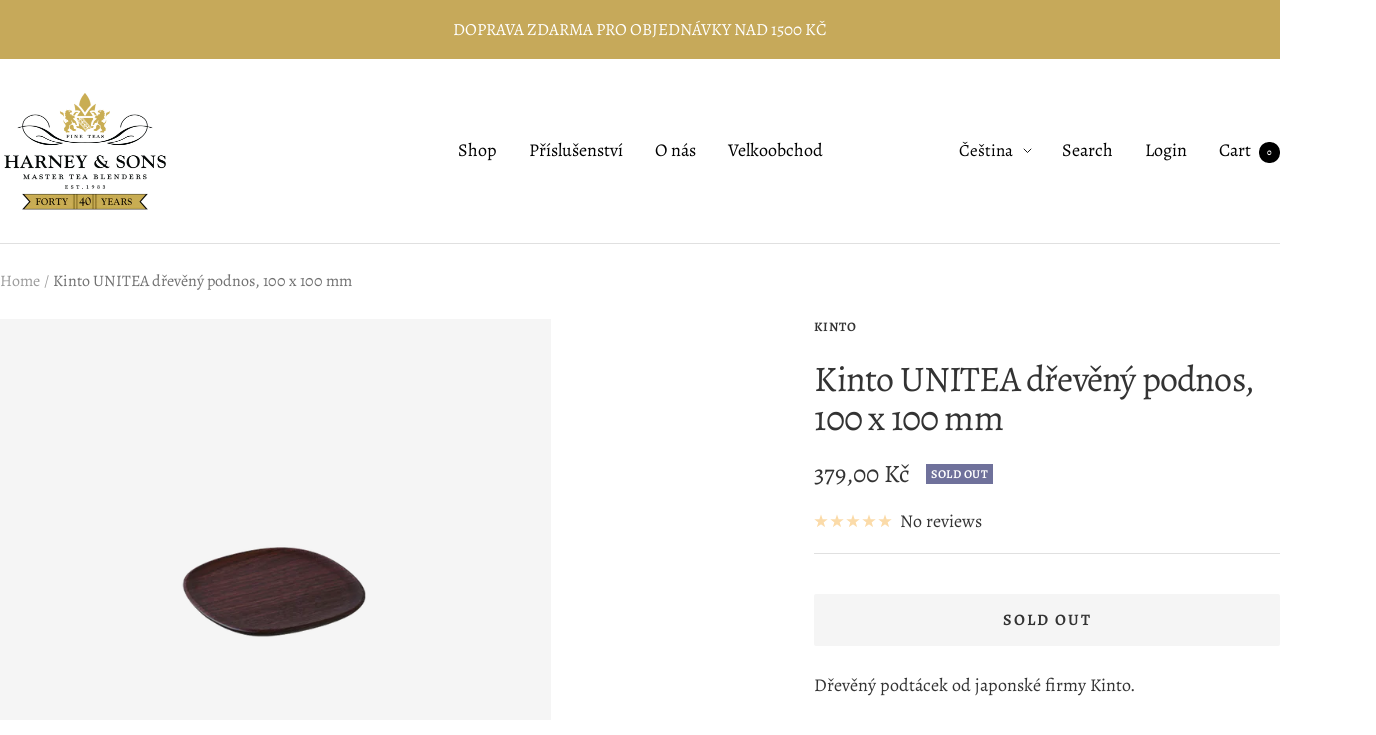

--- FILE ---
content_type: text/html; charset=utf-8
request_url: https://harneyteas.cz/products/unitea-coaster-100x100mm-walnut
body_size: 24836
content:
<!doctype html><html class="no-js" lang="cs" dir="ltr">
  <head>
    <meta charset="utf-8">
    <meta name="viewport" content="width=device-width, initial-scale=1.0, height=device-height, minimum-scale=1.0, maximum-scale=1.0">
    <meta name="theme-color" content="#ffffff">

    <title>Kinto UNITEA dřevěný podnos, 100 x 100 mm</title><meta name="description" content="Dřevěný podtácek od japonské firmy Kinto. Podnos je vyroben z ořechového dřeva a potažen uretanovým lakem. Nepoužívejte v myčce na nádobí ani v mikrovlnné troubě, nenechávejte ve vodě a udržujte v suchu."><link rel="canonical" href="https://harneyteas.cz/products/unitea-coaster-100x100mm-walnut"><link rel="shortcut icon" href="//harneyteas.cz/cdn/shop/files/lions-01_330x_7e7c8acd-0e8a-492f-a95a-d47348eeefb1_96x96.svg?v=1716310093" type="image/png"><link rel="preconnect" href="https://cdn.shopify.com">
    <link rel="dns-prefetch" href="https://productreviews.shopifycdn.com">
    <link rel="dns-prefetch" href="https://www.google-analytics.com"><link rel="preconnect" href="https://fonts.shopifycdn.com" crossorigin><link rel="preload" as="style" href="//harneyteas.cz/cdn/shop/t/122/assets/theme.css?v=169896262286188028401709206689">
    <link rel="preload" as="script" href="//harneyteas.cz/cdn/shop/t/122/assets/vendor.js?v=32643890569905814191709206689">
    <link rel="preload" as="script" href="//harneyteas.cz/cdn/shop/t/122/assets/theme.js?v=16426994694667479721709206689"><link rel="preload" as="fetch" href="/products/unitea-coaster-100x100mm-walnut.js" crossorigin><meta property="og:type" content="product">
  <meta property="og:title" content="Kinto UNITEA dřevěný podnos, 100 x 100 mm">
  <meta property="product:price:amount" content="379,00">
  <meta property="product:price:currency" content="CZK"><meta property="og:image" content="http://harneyteas.cz/cdn/shop/products/Kinto_UNITEA_coaster_100x100mm_walnut-21733.png?v=1607992995">
  <meta property="og:image:secure_url" content="https://harneyteas.cz/cdn/shop/products/Kinto_UNITEA_coaster_100x100mm_walnut-21733.png?v=1607992995">
  <meta property="og:image:width" content="1000">
  <meta property="og:image:height" content="1000"><meta property="og:description" content="Dřevěný podtácek od japonské firmy Kinto. Podnos je vyroben z ořechového dřeva a potažen uretanovým lakem. Nepoužívejte v myčce na nádobí ani v mikrovlnné troubě, nenechávejte ve vodě a udržujte v suchu."><meta property="og:url" content="https://harneyteas.cz/products/unitea-coaster-100x100mm-walnut">
<meta property="og:site_name" content="Harney and Sons Fine Teas, Europe "><meta name="twitter:card" content="summary"><meta name="twitter:title" content="Kinto UNITEA dřevěný podnos, 100 x 100 mm">
  <meta name="twitter:description" content="Dřevěný podtácek od japonské firmy Kinto.Podnos je vyroben z ořechového dřeva a potažen uretanovým lakem. Nepoužívejte v myčce na nádobí ani v mikrovlnné troubě, nenechávejte ve vodě a udržujte v suchu.š 100 x h 100 x v 10 mm"><meta name="twitter:image" content="https://harneyteas.cz/cdn/shop/products/Kinto_UNITEA_coaster_100x100mm_walnut-21733_1200x1200_crop_center.png?v=1607992995">
  <meta name="twitter:image:alt" content="Kinto UNITEA coaster 100x100mm walnut - Harney &amp; Sons Teas, European Distribution Center">
    
  <script type="application/ld+json">
  {
    "@context": "https://schema.org",
    "@type": "Product",
    "productID": 6092394823877,
    "offers": [{
          "@type": "Offer",
          "name": "Default Title",
          "availability":"https://schema.org/OutOfStock",
          "price": 379.0,
          "priceCurrency": "CZK",
          "priceValidUntil": "2026-02-03","sku": "K21733",
            "gtin13": "4963264503631",
          "url": "/products/unitea-coaster-100x100mm-walnut?variant=37587466289349"
        }
],"brand": {
      "@type": "Brand",
      "name": "Kinto"
    },
    "name": "Kinto UNITEA dřevěný podnos, 100 x 100 mm",
    "description": "Dřevěný podtácek od japonské firmy Kinto.Podnos je vyroben z ořechového dřeva a potažen uretanovým lakem. Nepoužívejte v myčce na nádobí ani v mikrovlnné troubě, nenechávejte ve vodě a udržujte v suchu.š 100 x h 100 x v 10 mm",
    "category": "Serving Trays",
    "url": "/products/unitea-coaster-100x100mm-walnut",
    "sku": "K21733",
    "image": {
      "@type": "ImageObject",
      "url": "https://harneyteas.cz/cdn/shop/products/Kinto_UNITEA_coaster_100x100mm_walnut-21733.png?v=1607992995&width=1024",
      "image": "https://harneyteas.cz/cdn/shop/products/Kinto_UNITEA_coaster_100x100mm_walnut-21733.png?v=1607992995&width=1024",
      "name": "Kinto UNITEA coaster 100x100mm walnut - Harney \u0026 Sons Teas, European Distribution Center",
      "width": "1024",
      "height": "1024"
    }
  }
  </script>



  <script type="application/ld+json">
  {
    "@context": "https://schema.org",
    "@type": "BreadcrumbList",
  "itemListElement": [{
      "@type": "ListItem",
      "position": 1,
      "name": "Home",
      "item": "https://harneyteas.eu"
    },{
          "@type": "ListItem",
          "position": 2,
          "name": "Kinto UNITEA dřevěný podnos, 100 x 100 mm",
          "item": "https://harneyteas.eu/products/unitea-coaster-100x100mm-walnut"
        }]
  }
  </script>


    <link rel="preload" href="//harneyteas.cz/cdn/fonts/alegreya/alegreya_n4.9d59d35c9865f13cc7223c9847768350c0c7301a.woff2" as="font" type="font/woff2" crossorigin><link rel="preload" href="//harneyteas.cz/cdn/fonts/alegreya/alegreya_n4.9d59d35c9865f13cc7223c9847768350c0c7301a.woff2" as="font" type="font/woff2" crossorigin><style>
  /* Typography (heading) */
  @font-face {
  font-family: Alegreya;
  font-weight: 400;
  font-style: normal;
  font-display: swap;
  src: url("//harneyteas.cz/cdn/fonts/alegreya/alegreya_n4.9d59d35c9865f13cc7223c9847768350c0c7301a.woff2") format("woff2"),
       url("//harneyteas.cz/cdn/fonts/alegreya/alegreya_n4.a883043573688913d15d350b7a40349399b2ef99.woff") format("woff");
}

@font-face {
  font-family: Alegreya;
  font-weight: 400;
  font-style: italic;
  font-display: swap;
  src: url("//harneyteas.cz/cdn/fonts/alegreya/alegreya_i4.8dee6f2ed2ce33b7dc66259131d71ed090011461.woff2") format("woff2"),
       url("//harneyteas.cz/cdn/fonts/alegreya/alegreya_i4.f1e64827a79062bc46c078ea2821c6711f0f09ad.woff") format("woff");
}

/* Typography (body) */
  @font-face {
  font-family: Alegreya;
  font-weight: 400;
  font-style: normal;
  font-display: swap;
  src: url("//harneyteas.cz/cdn/fonts/alegreya/alegreya_n4.9d59d35c9865f13cc7223c9847768350c0c7301a.woff2") format("woff2"),
       url("//harneyteas.cz/cdn/fonts/alegreya/alegreya_n4.a883043573688913d15d350b7a40349399b2ef99.woff") format("woff");
}

@font-face {
  font-family: Alegreya;
  font-weight: 400;
  font-style: italic;
  font-display: swap;
  src: url("//harneyteas.cz/cdn/fonts/alegreya/alegreya_i4.8dee6f2ed2ce33b7dc66259131d71ed090011461.woff2") format("woff2"),
       url("//harneyteas.cz/cdn/fonts/alegreya/alegreya_i4.f1e64827a79062bc46c078ea2821c6711f0f09ad.woff") format("woff");
}

@font-face {
  font-family: Alegreya;
  font-weight: 600;
  font-style: normal;
  font-display: swap;
  src: url("//harneyteas.cz/cdn/fonts/alegreya/alegreya_n6.153f38d8855205bc2c2131142a6767c19931a8da.woff2") format("woff2"),
       url("//harneyteas.cz/cdn/fonts/alegreya/alegreya_n6.cf6f18085fad5f222ecdada88df93ecef4d74ea2.woff") format("woff");
}

@font-face {
  font-family: Alegreya;
  font-weight: 600;
  font-style: italic;
  font-display: swap;
  src: url("//harneyteas.cz/cdn/fonts/alegreya/alegreya_i6.73ab3624778a149f1407e1e3805fbd4753fe1bd8.woff2") format("woff2"),
       url("//harneyteas.cz/cdn/fonts/alegreya/alegreya_i6.39998736b7fad92b495ad9e672575636d475b60f.woff") format("woff");
}

:root {--heading-color: 51, 51, 51;
    --text-color: 51, 51, 51;
    --background: 255, 255, 255;
    --secondary-background: 245, 245, 245;
    --border-color: 224, 224, 224;
    --border-color-darker: 173, 173, 173;
    --success-color: 46, 158, 123;
    --success-background: 213, 236, 229;
    --error-color: 222, 42, 42;
    --error-background: 253, 240, 240;
    --primary-button-background: 198, 169, 90;
    --primary-button-text-color: 255, 255, 255;
    --secondary-button-background: 198, 169, 90;
    --secondary-button-text-color: 255, 255, 255;
    --product-star-rating: 246, 164, 41;
    --product-on-sale-accent: 222, 42, 42;
    --product-sold-out-accent: 111, 113, 155;
    --product-custom-label-background: 64, 93, 230;
    --product-custom-label-text-color: 255, 255, 255;
    --product-custom-label-2-background: 243, 255, 52;
    --product-custom-label-2-text-color: 0, 0, 0;
    --product-low-stock-text-color: 222, 42, 42;
    --product-in-stock-text-color: 46, 158, 123;
    --loading-bar-background: 51, 51, 51;

    /* We duplicate some "base" colors as root colors, which is useful to use on drawer elements or popover without. Those should not be overridden to avoid issues */
    --root-heading-color: 51, 51, 51;
    --root-text-color: 51, 51, 51;
    --root-background: 255, 255, 255;
    --root-border-color: 224, 224, 224;
    --root-primary-button-background: 198, 169, 90;
    --root-primary-button-text-color: 255, 255, 255;

    --base-font-size: 18px;
    --heading-font-family: Alegreya, serif;
    --heading-font-weight: 400;
    --heading-font-style: normal;
    --heading-text-transform: normal;
    --text-font-family: Alegreya, serif;
    --text-font-weight: 400;
    --text-font-style: normal;
    --text-font-bold-weight: 600;

    /* Typography (font size) */
    --heading-xxsmall-font-size: 11px;
    --heading-xsmall-font-size: 11px;
    --heading-small-font-size: 12px;
    --heading-large-font-size: 36px;
    --heading-h1-font-size: 36px;
    --heading-h2-font-size: 30px;
    --heading-h3-font-size: 26px;
    --heading-h4-font-size: 24px;
    --heading-h5-font-size: 20px;
    --heading-h6-font-size: 16px;

    /* Control the look and feel of the theme by changing radius of various elements */
    --button-border-radius: 2px;
    --block-border-radius: 0px;
    --block-border-radius-reduced: 0px;
    --color-swatch-border-radius: 0px;

    /* Button size */
    --button-height: 48px;
    --button-small-height: 40px;

    /* Form related */
    --form-input-field-height: 48px;
    --form-input-gap: 16px;
    --form-submit-margin: 24px;

    /* Product listing related variables */
    --product-list-block-spacing: 32px;

    /* Video related */
    --play-button-background: 255, 255, 255;
    --play-button-arrow: 51, 51, 51;

    /* RTL support */
    --transform-logical-flip: 1;
    --transform-origin-start: left;
    --transform-origin-end: right;

    /* Other */
    --zoom-cursor-svg-url: url(//harneyteas.cz/cdn/shop/t/122/assets/zoom-cursor.svg?v=123091989385119728031709206705);
    --arrow-right-svg-url: url(//harneyteas.cz/cdn/shop/t/122/assets/arrow-right.svg?v=167384739731615220301709206705);
    --arrow-left-svg-url: url(//harneyteas.cz/cdn/shop/t/122/assets/arrow-left.svg?v=67347314378257995721709206705);

    /* Some useful variables that we can reuse in our CSS. Some explanation are needed for some of them:
       - container-max-width-minus-gutters: represents the container max width without the edge gutters
       - container-outer-width: considering the screen width, represent all the space outside the container
       - container-outer-margin: same as container-outer-width but get set to 0 inside a container
       - container-inner-width: the effective space inside the container (minus gutters)
       - grid-column-width: represents the width of a single column of the grid
       - vertical-breather: this is a variable that defines the global "spacing" between sections, and inside the section
                            to create some "breath" and minimum spacing
     */
    --container-max-width: 1600px;
    --container-gutter: 24px;
    --container-max-width-minus-gutters: calc(var(--container-max-width) - (var(--container-gutter)) * 2);
    --container-outer-width: max(calc((100vw - var(--container-max-width-minus-gutters)) / 2), var(--container-gutter));
    --container-outer-margin: var(--container-outer-width);
    --container-inner-width: calc(100vw - var(--container-outer-width) * 2);

    --grid-column-count: 10;
    --grid-gap: 24px;
    --grid-column-width: calc((100vw - var(--container-outer-width) * 2 - var(--grid-gap) * (var(--grid-column-count) - 1)) / var(--grid-column-count));

    --vertical-breather: 48px;
    --vertical-breather-tight: 48px;

    /* Shopify related variables */
    --payment-terms-background-color: #ffffff;
  }

  @media screen and (min-width: 741px) {
    :root {
      --container-gutter: 40px;
      --grid-column-count: 20;
      --vertical-breather: 64px;
      --vertical-breather-tight: 64px;

      /* Typography (font size) */
      --heading-xsmall-font-size: 12px;
      --heading-small-font-size: 13px;
      --heading-large-font-size: 52px;
      --heading-h1-font-size: 48px;
      --heading-h2-font-size: 38px;
      --heading-h3-font-size: 32px;
      --heading-h4-font-size: 24px;
      --heading-h5-font-size: 20px;
      --heading-h6-font-size: 18px;

      /* Form related */
      --form-input-field-height: 52px;
      --form-submit-margin: 32px;

      /* Button size */
      --button-height: 52px;
      --button-small-height: 44px;
    }
  }

  @media screen and (min-width: 1200px) {
    :root {
      --vertical-breather: 80px;
      --vertical-breather-tight: 64px;
      --product-list-block-spacing: 48px;

      /* Typography */
      --heading-large-font-size: 64px;
      --heading-h1-font-size: 56px;
      --heading-h2-font-size: 48px;
      --heading-h3-font-size: 36px;
      --heading-h4-font-size: 30px;
      --heading-h5-font-size: 24px;
      --heading-h6-font-size: 18px;
    }
  }

  @media screen and (min-width: 1600px) {
    :root {
      --vertical-breather: 90px;
      --vertical-breather-tight: 64px;
    }
  }
</style>
    <script>
  // This allows to expose several variables to the global scope, to be used in scripts
  window.themeVariables = {
    settings: {
      direction: "ltr",
      pageType: "product",
      cartCount: 0,
      moneyFormat: "{{amount_with_comma_separator}} Kč",
      moneyWithCurrencyFormat: "{{amount_with_comma_separator}} CZK",
      showVendor: false,
      discountMode: "saving",
      currencyCodeEnabled: false,
      cartType: "drawer",
      cartCurrency: "CZK",
      mobileZoomFactor: 2.5
    },

    routes: {
      host: "harneyteas.cz",
      rootUrl: "\/",
      rootUrlWithoutSlash: '',
      cartUrl: "\/cart",
      cartAddUrl: "\/cart\/add",
      cartChangeUrl: "\/cart\/change",
      searchUrl: "\/search",
      predictiveSearchUrl: "\/search\/suggest",
      productRecommendationsUrl: "\/recommendations\/products"
    },

    strings: {
      accessibilityDelete: "Delete",
      accessibilityClose: "Close",
      collectionSoldOut: "Sold out",
      collectionDiscount: "Save @savings@",
      productSalePrice: "Sale price",
      productRegularPrice: "Regular price",
      productFormUnavailable: "Unavailable",
      productFormSoldOut: "Sold out",
      productFormPreOrder: "Pre-order",
      productFormAddToCart: "Add to cart",
      searchNoResults: "No results could be found.",
      searchNewSearch: "New search",
      searchProducts: "Products",
      searchArticles: "Journal",
      searchPages: "Pages",
      searchCollections: "Collections",
      cartViewCart: "View cart",
      cartItemAdded: "Item added to your cart!",
      cartItemAddedShort: "Added to your cart!",
      cartAddOrderNote: "Add order note",
      cartEditOrderNote: "Edit order note",
      shippingEstimatorNoResults: "Sorry, we do not ship to your address.",
      shippingEstimatorOneResult: "There is one shipping rate for your address:",
      shippingEstimatorMultipleResults: "There are several shipping rates for your address:",
      shippingEstimatorError: "One or more error occurred while retrieving shipping rates:"
    },

    libs: {
      flickity: "\/\/harneyteas.cz\/cdn\/shop\/t\/122\/assets\/flickity.js?v=176646718982628074891709206689",
      photoswipe: "\/\/harneyteas.cz\/cdn\/shop\/t\/122\/assets\/photoswipe.js?v=132268647426145925301709206689",
      qrCode: "\/\/harneyteas.cz\/cdn\/shopifycloud\/storefront\/assets\/themes_support\/vendor\/qrcode-3f2b403b.js"
    },

    breakpoints: {
      phone: 'screen and (max-width: 740px)',
      tablet: 'screen and (min-width: 741px) and (max-width: 999px)',
      tabletAndUp: 'screen and (min-width: 741px)',
      pocket: 'screen and (max-width: 999px)',
      lap: 'screen and (min-width: 1000px) and (max-width: 1199px)',
      lapAndUp: 'screen and (min-width: 1000px)',
      desktop: 'screen and (min-width: 1200px)',
      wide: 'screen and (min-width: 1400px)'
    }
  };

  window.addEventListener('pageshow', async () => {
    const cartContent = await (await fetch(`${window.themeVariables.routes.cartUrl}.js`, {cache: 'reload'})).json();
    document.documentElement.dispatchEvent(new CustomEvent('cart:refresh', {detail: {cart: cartContent}}));
  });

  if ('noModule' in HTMLScriptElement.prototype) {
    // Old browsers (like IE) that does not support module will be considered as if not executing JS at all
    document.documentElement.className = document.documentElement.className.replace('no-js', 'js');

    requestAnimationFrame(() => {
      const viewportHeight = (window.visualViewport ? window.visualViewport.height : document.documentElement.clientHeight);
      document.documentElement.style.setProperty('--window-height',viewportHeight + 'px');
    });
  }// We save the product ID in local storage to be eventually used for recently viewed section
    try {
      const items = JSON.parse(localStorage.getItem('theme:recently-viewed-products') || '[]');

      // We check if the current product already exists, and if it does not, we add it at the start
      if (!items.includes(6092394823877)) {
        items.unshift(6092394823877);
      }

      localStorage.setItem('theme:recently-viewed-products', JSON.stringify(items.slice(0, 20)));
    } catch (e) {
      // Safari in private mode does not allow setting item, we silently fail
    }</script>

    <link rel="stylesheet" href="//harneyteas.cz/cdn/shop/t/122/assets/theme.css?v=169896262286188028401709206689">

    <script src="//harneyteas.cz/cdn/shop/t/122/assets/vendor.js?v=32643890569905814191709206689" defer></script>
    <script src="//harneyteas.cz/cdn/shop/t/122/assets/theme.js?v=16426994694667479721709206689" defer></script>
    <script src="//harneyteas.cz/cdn/shop/t/122/assets/custom.js?v=167639537848865775061709206689" defer></script>

    <script>window.performance && window.performance.mark && window.performance.mark('shopify.content_for_header.start');</script><meta name="facebook-domain-verification" content="yor205dvqcrv0h54dcrnfz739nnbo5">
<meta id="shopify-digital-wallet" name="shopify-digital-wallet" content="/16660889/digital_wallets/dialog">
<meta name="shopify-checkout-api-token" content="01b630407f7ffaec456b462b7a355c71">
<link rel="alternate" hreflang="x-default" href="https://harneyteas.cz/products/unitea-coaster-100x100mm-walnut">
<link rel="alternate" hreflang="cs" href="https://harneyteas.cz/products/unitea-coaster-100x100mm-walnut">
<link rel="alternate" hreflang="en" href="https://harneyteas.cz/en/products/unitea-coaster-100x100mm-walnut">
<link rel="alternate" hreflang="pl-PL" href="https://harneyteas.pl/products/unitea-coaster-100x100mm-walnut">
<link rel="alternate" hreflang="en-PL" href="https://harneyteas.pl/en/products/unitea-coaster-100x100mm-walnut">
<link rel="alternate" hreflang="en-SK" href="https://harneyteas.sk/products/unitea-coaster-100x100mm-walnut">
<link rel="alternate" hreflang="cs-SK" href="https://harneyteas.sk/cs/products/unitea-coaster-100x100mm-walnut">
<link rel="alternate" hreflang="de-AT" href="https://harneyteas.at/products/unitea-coaster-100x100mm-walnut">
<link rel="alternate" hreflang="en-AT" href="https://harneyteas.at/en/products/unitea-coaster-100x100mm-walnut">
<link rel="alternate" hreflang="de-DE" href="https://harneyteas.de/products/unitea-coaster-100x100mm-walnut">
<link rel="alternate" hreflang="en-DE" href="https://harneyteas.eu/products/unitea-coaster-100x100mm-walnut">
<link rel="alternate" hreflang="cs-DE" href="https://harneyteas.eu/cs/products/unitea-coaster-100x100mm-walnut">
<link rel="alternate" hreflang="de-BG" href="https://harneyteas.de/products/unitea-coaster-100x100mm-walnut">
<link rel="alternate" hreflang="en-BG" href="https://harneyteas.eu/products/unitea-coaster-100x100mm-walnut">
<link rel="alternate" hreflang="cs-BG" href="https://harneyteas.eu/cs/products/unitea-coaster-100x100mm-walnut">
<link rel="alternate" hreflang="de-HR" href="https://harneyteas.de/products/unitea-coaster-100x100mm-walnut">
<link rel="alternate" hreflang="en-HR" href="https://harneyteas.eu/products/unitea-coaster-100x100mm-walnut">
<link rel="alternate" hreflang="cs-HR" href="https://harneyteas.eu/cs/products/unitea-coaster-100x100mm-walnut">
<link rel="alternate" hreflang="de-DK" href="https://harneyteas.de/products/unitea-coaster-100x100mm-walnut">
<link rel="alternate" hreflang="en-DK" href="https://harneyteas.eu/products/unitea-coaster-100x100mm-walnut">
<link rel="alternate" hreflang="cs-DK" href="https://harneyteas.eu/cs/products/unitea-coaster-100x100mm-walnut">
<link rel="alternate" hreflang="de-EE" href="https://harneyteas.de/products/unitea-coaster-100x100mm-walnut">
<link rel="alternate" hreflang="en-EE" href="https://harneyteas.eu/products/unitea-coaster-100x100mm-walnut">
<link rel="alternate" hreflang="cs-EE" href="https://harneyteas.eu/cs/products/unitea-coaster-100x100mm-walnut">
<link rel="alternate" hreflang="de-FI" href="https://harneyteas.de/products/unitea-coaster-100x100mm-walnut">
<link rel="alternate" hreflang="en-FI" href="https://harneyteas.eu/products/unitea-coaster-100x100mm-walnut">
<link rel="alternate" hreflang="cs-FI" href="https://harneyteas.eu/cs/products/unitea-coaster-100x100mm-walnut">
<link rel="alternate" hreflang="de-GR" href="https://harneyteas.de/products/unitea-coaster-100x100mm-walnut">
<link rel="alternate" hreflang="en-GR" href="https://harneyteas.eu/products/unitea-coaster-100x100mm-walnut">
<link rel="alternate" hreflang="cs-GR" href="https://harneyteas.eu/cs/products/unitea-coaster-100x100mm-walnut">
<link rel="alternate" hreflang="de-HU" href="https://harneyteas.de/products/unitea-coaster-100x100mm-walnut">
<link rel="alternate" hreflang="en-HU" href="https://harneyteas.eu/products/unitea-coaster-100x100mm-walnut">
<link rel="alternate" hreflang="cs-HU" href="https://harneyteas.eu/cs/products/unitea-coaster-100x100mm-walnut">
<link rel="alternate" hreflang="de-LV" href="https://harneyteas.de/products/unitea-coaster-100x100mm-walnut">
<link rel="alternate" hreflang="en-LV" href="https://harneyteas.eu/products/unitea-coaster-100x100mm-walnut">
<link rel="alternate" hreflang="cs-LV" href="https://harneyteas.eu/cs/products/unitea-coaster-100x100mm-walnut">
<link rel="alternate" hreflang="de-SI" href="https://harneyteas.de/products/unitea-coaster-100x100mm-walnut">
<link rel="alternate" hreflang="en-SI" href="https://harneyteas.eu/products/unitea-coaster-100x100mm-walnut">
<link rel="alternate" hreflang="cs-SI" href="https://harneyteas.eu/cs/products/unitea-coaster-100x100mm-walnut">
<link rel="alternate" hreflang="en-GB" href="https://harneyteas.co.uk/products/unitea-coaster-100x100mm-walnut">
<link rel="alternate" hreflang="de-SE" href="https://harneyteas.de/products/unitea-coaster-100x100mm-walnut">
<link rel="alternate" hreflang="en-SE" href="https://harneyteas.eu/products/unitea-coaster-100x100mm-walnut">
<link rel="alternate" hreflang="cs-SE" href="https://harneyteas.eu/cs/products/unitea-coaster-100x100mm-walnut">
<link rel="alternate" hreflang="de-LT" href="https://harneyteas.de/products/unitea-coaster-100x100mm-walnut">
<link rel="alternate" hreflang="en-LT" href="https://harneyteas.eu/products/unitea-coaster-100x100mm-walnut">
<link rel="alternate" hreflang="cs-LT" href="https://harneyteas.eu/cs/products/unitea-coaster-100x100mm-walnut">
<link rel="alternate" hreflang="de-UA" href="https://harneyteas.de/products/unitea-coaster-100x100mm-walnut">
<link rel="alternate" hreflang="en-UA" href="https://harneyteas.eu/products/unitea-coaster-100x100mm-walnut">
<link rel="alternate" hreflang="cs-UA" href="https://harneyteas.eu/cs/products/unitea-coaster-100x100mm-walnut">
<link rel="alternate" hreflang="de-IE" href="https://harneyteas.de/products/unitea-coaster-100x100mm-walnut">
<link rel="alternate" hreflang="en-IE" href="https://harneyteas.eu/products/unitea-coaster-100x100mm-walnut">
<link rel="alternate" hreflang="cs-IE" href="https://harneyteas.eu/cs/products/unitea-coaster-100x100mm-walnut">
<link rel="alternate" hreflang="de-LI" href="https://harneyteas.de/products/unitea-coaster-100x100mm-walnut">
<link rel="alternate" hreflang="en-LI" href="https://harneyteas.eu/products/unitea-coaster-100x100mm-walnut">
<link rel="alternate" hreflang="cs-LI" href="https://harneyteas.eu/cs/products/unitea-coaster-100x100mm-walnut">
<link rel="alternate" type="application/json+oembed" href="https://harneyteas.cz/products/unitea-coaster-100x100mm-walnut.oembed">
<script async="async" src="/checkouts/internal/preloads.js?locale=cs-CZ"></script>
<link rel="preconnect" href="https://shop.app" crossorigin="anonymous">
<script async="async" src="https://shop.app/checkouts/internal/preloads.js?locale=cs-CZ&shop_id=16660889" crossorigin="anonymous"></script>
<script id="apple-pay-shop-capabilities" type="application/json">{"shopId":16660889,"countryCode":"CZ","currencyCode":"CZK","merchantCapabilities":["supports3DS"],"merchantId":"gid:\/\/shopify\/Shop\/16660889","merchantName":"Harney and Sons Fine Teas, Europe ","requiredBillingContactFields":["postalAddress","email","phone"],"requiredShippingContactFields":["postalAddress","email","phone"],"shippingType":"shipping","supportedNetworks":["visa","maestro","masterCard"],"total":{"type":"pending","label":"Harney and Sons Fine Teas, Europe ","amount":"1.00"},"shopifyPaymentsEnabled":true,"supportsSubscriptions":true}</script>
<script id="shopify-features" type="application/json">{"accessToken":"01b630407f7ffaec456b462b7a355c71","betas":["rich-media-storefront-analytics"],"domain":"harneyteas.cz","predictiveSearch":true,"shopId":16660889,"locale":"cs"}</script>
<script>var Shopify = Shopify || {};
Shopify.shop = "harneyandsons.myshopify.com";
Shopify.locale = "cs";
Shopify.currency = {"active":"CZK","rate":"24.756726"};
Shopify.country = "CZ";
Shopify.theme = {"name":"Focal Ilona B2B Version 11.1.0","id":165076042053,"schema_name":"Focal","schema_version":"11.1.0","theme_store_id":714,"role":"main"};
Shopify.theme.handle = "null";
Shopify.theme.style = {"id":null,"handle":null};
Shopify.cdnHost = "harneyteas.cz/cdn";
Shopify.routes = Shopify.routes || {};
Shopify.routes.root = "/";</script>
<script type="module">!function(o){(o.Shopify=o.Shopify||{}).modules=!0}(window);</script>
<script>!function(o){function n(){var o=[];function n(){o.push(Array.prototype.slice.apply(arguments))}return n.q=o,n}var t=o.Shopify=o.Shopify||{};t.loadFeatures=n(),t.autoloadFeatures=n()}(window);</script>
<script>
  window.ShopifyPay = window.ShopifyPay || {};
  window.ShopifyPay.apiHost = "shop.app\/pay";
  window.ShopifyPay.redirectState = null;
</script>
<script id="shop-js-analytics" type="application/json">{"pageType":"product"}</script>
<script defer="defer" async type="module" src="//harneyteas.cz/cdn/shopifycloud/shop-js/modules/v2/client.init-shop-cart-sync_DprKPGet.cs.esm.js"></script>
<script defer="defer" async type="module" src="//harneyteas.cz/cdn/shopifycloud/shop-js/modules/v2/chunk.common_CFv8X3wM.esm.js"></script>
<script defer="defer" async type="module" src="//harneyteas.cz/cdn/shopifycloud/shop-js/modules/v2/chunk.modal_vkNirYKp.esm.js"></script>
<script type="module">
  await import("//harneyteas.cz/cdn/shopifycloud/shop-js/modules/v2/client.init-shop-cart-sync_DprKPGet.cs.esm.js");
await import("//harneyteas.cz/cdn/shopifycloud/shop-js/modules/v2/chunk.common_CFv8X3wM.esm.js");
await import("//harneyteas.cz/cdn/shopifycloud/shop-js/modules/v2/chunk.modal_vkNirYKp.esm.js");

  window.Shopify.SignInWithShop?.initShopCartSync?.({"fedCMEnabled":true,"windoidEnabled":true});

</script>
<script>
  window.Shopify = window.Shopify || {};
  if (!window.Shopify.featureAssets) window.Shopify.featureAssets = {};
  window.Shopify.featureAssets['shop-js'] = {"shop-cart-sync":["modules/v2/client.shop-cart-sync_DU-YpyzE.cs.esm.js","modules/v2/chunk.common_CFv8X3wM.esm.js","modules/v2/chunk.modal_vkNirYKp.esm.js"],"init-fed-cm":["modules/v2/client.init-fed-cm_qz_a7QyD.cs.esm.js","modules/v2/chunk.common_CFv8X3wM.esm.js","modules/v2/chunk.modal_vkNirYKp.esm.js"],"shop-cash-offers":["modules/v2/client.shop-cash-offers_szTx-ghS.cs.esm.js","modules/v2/chunk.common_CFv8X3wM.esm.js","modules/v2/chunk.modal_vkNirYKp.esm.js"],"shop-login-button":["modules/v2/client.shop-login-button_BU4UjRAH.cs.esm.js","modules/v2/chunk.common_CFv8X3wM.esm.js","modules/v2/chunk.modal_vkNirYKp.esm.js"],"pay-button":["modules/v2/client.pay-button_DjCWNhtf.cs.esm.js","modules/v2/chunk.common_CFv8X3wM.esm.js","modules/v2/chunk.modal_vkNirYKp.esm.js"],"shop-button":["modules/v2/client.shop-button_BKUvYf2e.cs.esm.js","modules/v2/chunk.common_CFv8X3wM.esm.js","modules/v2/chunk.modal_vkNirYKp.esm.js"],"avatar":["modules/v2/client.avatar_BTnouDA3.cs.esm.js"],"init-windoid":["modules/v2/client.init-windoid_CyHj6zt4.cs.esm.js","modules/v2/chunk.common_CFv8X3wM.esm.js","modules/v2/chunk.modal_vkNirYKp.esm.js"],"init-shop-for-new-customer-accounts":["modules/v2/client.init-shop-for-new-customer-accounts_C8v2qQcH.cs.esm.js","modules/v2/client.shop-login-button_BU4UjRAH.cs.esm.js","modules/v2/chunk.common_CFv8X3wM.esm.js","modules/v2/chunk.modal_vkNirYKp.esm.js"],"init-shop-email-lookup-coordinator":["modules/v2/client.init-shop-email-lookup-coordinator_Dt2Dlaee.cs.esm.js","modules/v2/chunk.common_CFv8X3wM.esm.js","modules/v2/chunk.modal_vkNirYKp.esm.js"],"init-shop-cart-sync":["modules/v2/client.init-shop-cart-sync_DprKPGet.cs.esm.js","modules/v2/chunk.common_CFv8X3wM.esm.js","modules/v2/chunk.modal_vkNirYKp.esm.js"],"shop-toast-manager":["modules/v2/client.shop-toast-manager_CVQg8ewI.cs.esm.js","modules/v2/chunk.common_CFv8X3wM.esm.js","modules/v2/chunk.modal_vkNirYKp.esm.js"],"init-customer-accounts":["modules/v2/client.init-customer-accounts_DLFr8EJk.cs.esm.js","modules/v2/client.shop-login-button_BU4UjRAH.cs.esm.js","modules/v2/chunk.common_CFv8X3wM.esm.js","modules/v2/chunk.modal_vkNirYKp.esm.js"],"init-customer-accounts-sign-up":["modules/v2/client.init-customer-accounts-sign-up_kkj3eAdn.cs.esm.js","modules/v2/client.shop-login-button_BU4UjRAH.cs.esm.js","modules/v2/chunk.common_CFv8X3wM.esm.js","modules/v2/chunk.modal_vkNirYKp.esm.js"],"shop-follow-button":["modules/v2/client.shop-follow-button_C1AuLyZ2.cs.esm.js","modules/v2/chunk.common_CFv8X3wM.esm.js","modules/v2/chunk.modal_vkNirYKp.esm.js"],"checkout-modal":["modules/v2/client.checkout-modal_C6uITVsR.cs.esm.js","modules/v2/chunk.common_CFv8X3wM.esm.js","modules/v2/chunk.modal_vkNirYKp.esm.js"],"shop-login":["modules/v2/client.shop-login_D7MwHPC3.cs.esm.js","modules/v2/chunk.common_CFv8X3wM.esm.js","modules/v2/chunk.modal_vkNirYKp.esm.js"],"lead-capture":["modules/v2/client.lead-capture_xU4X4toc.cs.esm.js","modules/v2/chunk.common_CFv8X3wM.esm.js","modules/v2/chunk.modal_vkNirYKp.esm.js"],"payment-terms":["modules/v2/client.payment-terms_CGGzKZUd.cs.esm.js","modules/v2/chunk.common_CFv8X3wM.esm.js","modules/v2/chunk.modal_vkNirYKp.esm.js"]};
</script>
<script id="__st">var __st={"a":16660889,"offset":3600,"reqid":"f9bc9ecf-d018-4b0e-b205-4aae52efe45f-1769236672","pageurl":"harneyteas.cz\/products\/unitea-coaster-100x100mm-walnut","u":"81da8c1cbf5f","p":"product","rtyp":"product","rid":6092394823877};</script>
<script>window.ShopifyPaypalV4VisibilityTracking = true;</script>
<script id="captcha-bootstrap">!function(){'use strict';const t='contact',e='account',n='new_comment',o=[[t,t],['blogs',n],['comments',n],[t,'customer']],c=[[e,'customer_login'],[e,'guest_login'],[e,'recover_customer_password'],[e,'create_customer']],r=t=>t.map((([t,e])=>`form[action*='/${t}']:not([data-nocaptcha='true']) input[name='form_type'][value='${e}']`)).join(','),a=t=>()=>t?[...document.querySelectorAll(t)].map((t=>t.form)):[];function s(){const t=[...o],e=r(t);return a(e)}const i='password',u='form_key',d=['recaptcha-v3-token','g-recaptcha-response','h-captcha-response',i],f=()=>{try{return window.sessionStorage}catch{return}},m='__shopify_v',_=t=>t.elements[u];function p(t,e,n=!1){try{const o=window.sessionStorage,c=JSON.parse(o.getItem(e)),{data:r}=function(t){const{data:e,action:n}=t;return t[m]||n?{data:e,action:n}:{data:t,action:n}}(c);for(const[e,n]of Object.entries(r))t.elements[e]&&(t.elements[e].value=n);n&&o.removeItem(e)}catch(o){console.error('form repopulation failed',{error:o})}}const l='form_type',E='cptcha';function T(t){t.dataset[E]=!0}const w=window,h=w.document,L='Shopify',v='ce_forms',y='captcha';let A=!1;((t,e)=>{const n=(g='f06e6c50-85a8-45c8-87d0-21a2b65856fe',I='https://cdn.shopify.com/shopifycloud/storefront-forms-hcaptcha/ce_storefront_forms_captcha_hcaptcha.v1.5.2.iife.js',D={infoText:'Chráněno technologií hCaptcha',privacyText:'Ochrana osobních údajů',termsText:'Podmínky'},(t,e,n)=>{const o=w[L][v],c=o.bindForm;if(c)return c(t,g,e,D).then(n);var r;o.q.push([[t,g,e,D],n]),r=I,A||(h.body.append(Object.assign(h.createElement('script'),{id:'captcha-provider',async:!0,src:r})),A=!0)});var g,I,D;w[L]=w[L]||{},w[L][v]=w[L][v]||{},w[L][v].q=[],w[L][y]=w[L][y]||{},w[L][y].protect=function(t,e){n(t,void 0,e),T(t)},Object.freeze(w[L][y]),function(t,e,n,w,h,L){const[v,y,A,g]=function(t,e,n){const i=e?o:[],u=t?c:[],d=[...i,...u],f=r(d),m=r(i),_=r(d.filter((([t,e])=>n.includes(e))));return[a(f),a(m),a(_),s()]}(w,h,L),I=t=>{const e=t.target;return e instanceof HTMLFormElement?e:e&&e.form},D=t=>v().includes(t);t.addEventListener('submit',(t=>{const e=I(t);if(!e)return;const n=D(e)&&!e.dataset.hcaptchaBound&&!e.dataset.recaptchaBound,o=_(e),c=g().includes(e)&&(!o||!o.value);(n||c)&&t.preventDefault(),c&&!n&&(function(t){try{if(!f())return;!function(t){const e=f();if(!e)return;const n=_(t);if(!n)return;const o=n.value;o&&e.removeItem(o)}(t);const e=Array.from(Array(32),(()=>Math.random().toString(36)[2])).join('');!function(t,e){_(t)||t.append(Object.assign(document.createElement('input'),{type:'hidden',name:u})),t.elements[u].value=e}(t,e),function(t,e){const n=f();if(!n)return;const o=[...t.querySelectorAll(`input[type='${i}']`)].map((({name:t})=>t)),c=[...d,...o],r={};for(const[a,s]of new FormData(t).entries())c.includes(a)||(r[a]=s);n.setItem(e,JSON.stringify({[m]:1,action:t.action,data:r}))}(t,e)}catch(e){console.error('failed to persist form',e)}}(e),e.submit())}));const S=(t,e)=>{t&&!t.dataset[E]&&(n(t,e.some((e=>e===t))),T(t))};for(const o of['focusin','change'])t.addEventListener(o,(t=>{const e=I(t);D(e)&&S(e,y())}));const B=e.get('form_key'),M=e.get(l),P=B&&M;t.addEventListener('DOMContentLoaded',(()=>{const t=y();if(P)for(const e of t)e.elements[l].value===M&&p(e,B);[...new Set([...A(),...v().filter((t=>'true'===t.dataset.shopifyCaptcha))])].forEach((e=>S(e,t)))}))}(h,new URLSearchParams(w.location.search),n,t,e,['guest_login'])})(!0,!0)}();</script>
<script integrity="sha256-4kQ18oKyAcykRKYeNunJcIwy7WH5gtpwJnB7kiuLZ1E=" data-source-attribution="shopify.loadfeatures" defer="defer" src="//harneyteas.cz/cdn/shopifycloud/storefront/assets/storefront/load_feature-a0a9edcb.js" crossorigin="anonymous"></script>
<script crossorigin="anonymous" defer="defer" src="//harneyteas.cz/cdn/shopifycloud/storefront/assets/shopify_pay/storefront-65b4c6d7.js?v=20250812"></script>
<script data-source-attribution="shopify.dynamic_checkout.dynamic.init">var Shopify=Shopify||{};Shopify.PaymentButton=Shopify.PaymentButton||{isStorefrontPortableWallets:!0,init:function(){window.Shopify.PaymentButton.init=function(){};var t=document.createElement("script");t.src="https://harneyteas.cz/cdn/shopifycloud/portable-wallets/latest/portable-wallets.cs.js",t.type="module",document.head.appendChild(t)}};
</script>
<script data-source-attribution="shopify.dynamic_checkout.buyer_consent">
  function portableWalletsHideBuyerConsent(e){var t=document.getElementById("shopify-buyer-consent"),n=document.getElementById("shopify-subscription-policy-button");t&&n&&(t.classList.add("hidden"),t.setAttribute("aria-hidden","true"),n.removeEventListener("click",e))}function portableWalletsShowBuyerConsent(e){var t=document.getElementById("shopify-buyer-consent"),n=document.getElementById("shopify-subscription-policy-button");t&&n&&(t.classList.remove("hidden"),t.removeAttribute("aria-hidden"),n.addEventListener("click",e))}window.Shopify?.PaymentButton&&(window.Shopify.PaymentButton.hideBuyerConsent=portableWalletsHideBuyerConsent,window.Shopify.PaymentButton.showBuyerConsent=portableWalletsShowBuyerConsent);
</script>
<script>
  function portableWalletsCleanup(e){e&&e.src&&console.error("Failed to load portable wallets script "+e.src);var t=document.querySelectorAll("shopify-accelerated-checkout .shopify-payment-button__skeleton, shopify-accelerated-checkout-cart .wallet-cart-button__skeleton"),e=document.getElementById("shopify-buyer-consent");for(let e=0;e<t.length;e++)t[e].remove();e&&e.remove()}function portableWalletsNotLoadedAsModule(e){e instanceof ErrorEvent&&"string"==typeof e.message&&e.message.includes("import.meta")&&"string"==typeof e.filename&&e.filename.includes("portable-wallets")&&(window.removeEventListener("error",portableWalletsNotLoadedAsModule),window.Shopify.PaymentButton.failedToLoad=e,"loading"===document.readyState?document.addEventListener("DOMContentLoaded",window.Shopify.PaymentButton.init):window.Shopify.PaymentButton.init())}window.addEventListener("error",portableWalletsNotLoadedAsModule);
</script>

<script type="module" src="https://harneyteas.cz/cdn/shopifycloud/portable-wallets/latest/portable-wallets.cs.js" onError="portableWalletsCleanup(this)" crossorigin="anonymous"></script>
<script nomodule>
  document.addEventListener("DOMContentLoaded", portableWalletsCleanup);
</script>

<script id='scb4127' type='text/javascript' async='' src='https://harneyteas.cz/cdn/shopifycloud/privacy-banner/storefront-banner.js'></script><link id="shopify-accelerated-checkout-styles" rel="stylesheet" media="screen" href="https://harneyteas.cz/cdn/shopifycloud/portable-wallets/latest/accelerated-checkout-backwards-compat.css" crossorigin="anonymous">
<style id="shopify-accelerated-checkout-cart">
        #shopify-buyer-consent {
  margin-top: 1em;
  display: inline-block;
  width: 100%;
}

#shopify-buyer-consent.hidden {
  display: none;
}

#shopify-subscription-policy-button {
  background: none;
  border: none;
  padding: 0;
  text-decoration: underline;
  font-size: inherit;
  cursor: pointer;
}

#shopify-subscription-policy-button::before {
  box-shadow: none;
}

      </style>

<script>window.performance && window.performance.mark && window.performance.mark('shopify.content_for_header.end');</script>
  <link href="https://monorail-edge.shopifysvc.com" rel="dns-prefetch">
<script>(function(){if ("sendBeacon" in navigator && "performance" in window) {try {var session_token_from_headers = performance.getEntriesByType('navigation')[0].serverTiming.find(x => x.name == '_s').description;} catch {var session_token_from_headers = undefined;}var session_cookie_matches = document.cookie.match(/_shopify_s=([^;]*)/);var session_token_from_cookie = session_cookie_matches && session_cookie_matches.length === 2 ? session_cookie_matches[1] : "";var session_token = session_token_from_headers || session_token_from_cookie || "";function handle_abandonment_event(e) {var entries = performance.getEntries().filter(function(entry) {return /monorail-edge.shopifysvc.com/.test(entry.name);});if (!window.abandonment_tracked && entries.length === 0) {window.abandonment_tracked = true;var currentMs = Date.now();var navigation_start = performance.timing.navigationStart;var payload = {shop_id: 16660889,url: window.location.href,navigation_start,duration: currentMs - navigation_start,session_token,page_type: "product"};window.navigator.sendBeacon("https://monorail-edge.shopifysvc.com/v1/produce", JSON.stringify({schema_id: "online_store_buyer_site_abandonment/1.1",payload: payload,metadata: {event_created_at_ms: currentMs,event_sent_at_ms: currentMs}}));}}window.addEventListener('pagehide', handle_abandonment_event);}}());</script>
<script id="web-pixels-manager-setup">(function e(e,d,r,n,o){if(void 0===o&&(o={}),!Boolean(null===(a=null===(i=window.Shopify)||void 0===i?void 0:i.analytics)||void 0===a?void 0:a.replayQueue)){var i,a;window.Shopify=window.Shopify||{};var t=window.Shopify;t.analytics=t.analytics||{};var s=t.analytics;s.replayQueue=[],s.publish=function(e,d,r){return s.replayQueue.push([e,d,r]),!0};try{self.performance.mark("wpm:start")}catch(e){}var l=function(){var e={modern:/Edge?\/(1{2}[4-9]|1[2-9]\d|[2-9]\d{2}|\d{4,})\.\d+(\.\d+|)|Firefox\/(1{2}[4-9]|1[2-9]\d|[2-9]\d{2}|\d{4,})\.\d+(\.\d+|)|Chrom(ium|e)\/(9{2}|\d{3,})\.\d+(\.\d+|)|(Maci|X1{2}).+ Version\/(15\.\d+|(1[6-9]|[2-9]\d|\d{3,})\.\d+)([,.]\d+|)( \(\w+\)|)( Mobile\/\w+|) Safari\/|Chrome.+OPR\/(9{2}|\d{3,})\.\d+\.\d+|(CPU[ +]OS|iPhone[ +]OS|CPU[ +]iPhone|CPU IPhone OS|CPU iPad OS)[ +]+(15[._]\d+|(1[6-9]|[2-9]\d|\d{3,})[._]\d+)([._]\d+|)|Android:?[ /-](13[3-9]|1[4-9]\d|[2-9]\d{2}|\d{4,})(\.\d+|)(\.\d+|)|Android.+Firefox\/(13[5-9]|1[4-9]\d|[2-9]\d{2}|\d{4,})\.\d+(\.\d+|)|Android.+Chrom(ium|e)\/(13[3-9]|1[4-9]\d|[2-9]\d{2}|\d{4,})\.\d+(\.\d+|)|SamsungBrowser\/([2-9]\d|\d{3,})\.\d+/,legacy:/Edge?\/(1[6-9]|[2-9]\d|\d{3,})\.\d+(\.\d+|)|Firefox\/(5[4-9]|[6-9]\d|\d{3,})\.\d+(\.\d+|)|Chrom(ium|e)\/(5[1-9]|[6-9]\d|\d{3,})\.\d+(\.\d+|)([\d.]+$|.*Safari\/(?![\d.]+ Edge\/[\d.]+$))|(Maci|X1{2}).+ Version\/(10\.\d+|(1[1-9]|[2-9]\d|\d{3,})\.\d+)([,.]\d+|)( \(\w+\)|)( Mobile\/\w+|) Safari\/|Chrome.+OPR\/(3[89]|[4-9]\d|\d{3,})\.\d+\.\d+|(CPU[ +]OS|iPhone[ +]OS|CPU[ +]iPhone|CPU IPhone OS|CPU iPad OS)[ +]+(10[._]\d+|(1[1-9]|[2-9]\d|\d{3,})[._]\d+)([._]\d+|)|Android:?[ /-](13[3-9]|1[4-9]\d|[2-9]\d{2}|\d{4,})(\.\d+|)(\.\d+|)|Mobile Safari.+OPR\/([89]\d|\d{3,})\.\d+\.\d+|Android.+Firefox\/(13[5-9]|1[4-9]\d|[2-9]\d{2}|\d{4,})\.\d+(\.\d+|)|Android.+Chrom(ium|e)\/(13[3-9]|1[4-9]\d|[2-9]\d{2}|\d{4,})\.\d+(\.\d+|)|Android.+(UC? ?Browser|UCWEB|U3)[ /]?(15\.([5-9]|\d{2,})|(1[6-9]|[2-9]\d|\d{3,})\.\d+)\.\d+|SamsungBrowser\/(5\.\d+|([6-9]|\d{2,})\.\d+)|Android.+MQ{2}Browser\/(14(\.(9|\d{2,})|)|(1[5-9]|[2-9]\d|\d{3,})(\.\d+|))(\.\d+|)|K[Aa][Ii]OS\/(3\.\d+|([4-9]|\d{2,})\.\d+)(\.\d+|)/},d=e.modern,r=e.legacy,n=navigator.userAgent;return n.match(d)?"modern":n.match(r)?"legacy":"unknown"}(),u="modern"===l?"modern":"legacy",c=(null!=n?n:{modern:"",legacy:""})[u],f=function(e){return[e.baseUrl,"/wpm","/b",e.hashVersion,"modern"===e.buildTarget?"m":"l",".js"].join("")}({baseUrl:d,hashVersion:r,buildTarget:u}),m=function(e){var d=e.version,r=e.bundleTarget,n=e.surface,o=e.pageUrl,i=e.monorailEndpoint;return{emit:function(e){var a=e.status,t=e.errorMsg,s=(new Date).getTime(),l=JSON.stringify({metadata:{event_sent_at_ms:s},events:[{schema_id:"web_pixels_manager_load/3.1",payload:{version:d,bundle_target:r,page_url:o,status:a,surface:n,error_msg:t},metadata:{event_created_at_ms:s}}]});if(!i)return console&&console.warn&&console.warn("[Web Pixels Manager] No Monorail endpoint provided, skipping logging."),!1;try{return self.navigator.sendBeacon.bind(self.navigator)(i,l)}catch(e){}var u=new XMLHttpRequest;try{return u.open("POST",i,!0),u.setRequestHeader("Content-Type","text/plain"),u.send(l),!0}catch(e){return console&&console.warn&&console.warn("[Web Pixels Manager] Got an unhandled error while logging to Monorail."),!1}}}}({version:r,bundleTarget:l,surface:e.surface,pageUrl:self.location.href,monorailEndpoint:e.monorailEndpoint});try{o.browserTarget=l,function(e){var d=e.src,r=e.async,n=void 0===r||r,o=e.onload,i=e.onerror,a=e.sri,t=e.scriptDataAttributes,s=void 0===t?{}:t,l=document.createElement("script"),u=document.querySelector("head"),c=document.querySelector("body");if(l.async=n,l.src=d,a&&(l.integrity=a,l.crossOrigin="anonymous"),s)for(var f in s)if(Object.prototype.hasOwnProperty.call(s,f))try{l.dataset[f]=s[f]}catch(e){}if(o&&l.addEventListener("load",o),i&&l.addEventListener("error",i),u)u.appendChild(l);else{if(!c)throw new Error("Did not find a head or body element to append the script");c.appendChild(l)}}({src:f,async:!0,onload:function(){if(!function(){var e,d;return Boolean(null===(d=null===(e=window.Shopify)||void 0===e?void 0:e.analytics)||void 0===d?void 0:d.initialized)}()){var d=window.webPixelsManager.init(e)||void 0;if(d){var r=window.Shopify.analytics;r.replayQueue.forEach((function(e){var r=e[0],n=e[1],o=e[2];d.publishCustomEvent(r,n,o)})),r.replayQueue=[],r.publish=d.publishCustomEvent,r.visitor=d.visitor,r.initialized=!0}}},onerror:function(){return m.emit({status:"failed",errorMsg:"".concat(f," has failed to load")})},sri:function(e){var d=/^sha384-[A-Za-z0-9+/=]+$/;return"string"==typeof e&&d.test(e)}(c)?c:"",scriptDataAttributes:o}),m.emit({status:"loading"})}catch(e){m.emit({status:"failed",errorMsg:(null==e?void 0:e.message)||"Unknown error"})}}})({shopId: 16660889,storefrontBaseUrl: "https://harneyteas.eu",extensionsBaseUrl: "https://extensions.shopifycdn.com/cdn/shopifycloud/web-pixels-manager",monorailEndpoint: "https://monorail-edge.shopifysvc.com/unstable/produce_batch",surface: "storefront-renderer",enabledBetaFlags: ["2dca8a86"],webPixelsConfigList: [{"id":"2796716357","configuration":"{\"config\":\"{\\\"google_tag_ids\\\":[\\\"AW-828459982\\\",\\\"GT-MJPGK8KN\\\"],\\\"target_country\\\":\\\"ZZ\\\",\\\"gtag_events\\\":[{\\\"type\\\":\\\"search\\\",\\\"action_label\\\":\\\"G-P344J2NF0Y\\\"},{\\\"type\\\":\\\"begin_checkout\\\",\\\"action_label\\\":\\\"G-P344J2NF0Y\\\"},{\\\"type\\\":\\\"view_item\\\",\\\"action_label\\\":[\\\"G-P344J2NF0Y\\\",\\\"MC-4M849MT909\\\"]},{\\\"type\\\":\\\"purchase\\\",\\\"action_label\\\":[\\\"G-P344J2NF0Y\\\",\\\"MC-4M849MT909\\\"]},{\\\"type\\\":\\\"page_view\\\",\\\"action_label\\\":[\\\"G-P344J2NF0Y\\\",\\\"MC-4M849MT909\\\"]},{\\\"type\\\":\\\"add_payment_info\\\",\\\"action_label\\\":\\\"G-P344J2NF0Y\\\"},{\\\"type\\\":\\\"add_to_cart\\\",\\\"action_label\\\":\\\"G-P344J2NF0Y\\\"}],\\\"enable_monitoring_mode\\\":false}\"}","eventPayloadVersion":"v1","runtimeContext":"OPEN","scriptVersion":"b2a88bafab3e21179ed38636efcd8a93","type":"APP","apiClientId":1780363,"privacyPurposes":[],"dataSharingAdjustments":{"protectedCustomerApprovalScopes":["read_customer_address","read_customer_email","read_customer_name","read_customer_personal_data","read_customer_phone"]}},{"id":"310673733","configuration":"{\"pixel_id\":\"494164795331901\",\"pixel_type\":\"facebook_pixel\",\"metaapp_system_user_token\":\"-\"}","eventPayloadVersion":"v1","runtimeContext":"OPEN","scriptVersion":"ca16bc87fe92b6042fbaa3acc2fbdaa6","type":"APP","apiClientId":2329312,"privacyPurposes":["ANALYTICS","MARKETING","SALE_OF_DATA"],"dataSharingAdjustments":{"protectedCustomerApprovalScopes":["read_customer_address","read_customer_email","read_customer_name","read_customer_personal_data","read_customer_phone"]}},{"id":"shopify-app-pixel","configuration":"{}","eventPayloadVersion":"v1","runtimeContext":"STRICT","scriptVersion":"0450","apiClientId":"shopify-pixel","type":"APP","privacyPurposes":["ANALYTICS","MARKETING"]},{"id":"shopify-custom-pixel","eventPayloadVersion":"v1","runtimeContext":"LAX","scriptVersion":"0450","apiClientId":"shopify-pixel","type":"CUSTOM","privacyPurposes":["ANALYTICS","MARKETING"]}],isMerchantRequest: false,initData: {"shop":{"name":"Harney and Sons Fine Teas, Europe ","paymentSettings":{"currencyCode":"EUR"},"myshopifyDomain":"harneyandsons.myshopify.com","countryCode":"CZ","storefrontUrl":"https:\/\/harneyteas.cz"},"customer":null,"cart":null,"checkout":null,"productVariants":[{"price":{"amount":379.0,"currencyCode":"CZK"},"product":{"title":"Kinto UNITEA dřevěný podnos, 100 x 100 mm","vendor":"Kinto","id":"6092394823877","untranslatedTitle":"Kinto UNITEA dřevěný podnos, 100 x 100 mm","url":"\/products\/unitea-coaster-100x100mm-walnut","type":"Serving Trays"},"id":"37587466289349","image":{"src":"\/\/harneyteas.cz\/cdn\/shop\/products\/Kinto_UNITEA_coaster_100x100mm_walnut-21733.png?v=1607992995"},"sku":"K21733","title":"Default Title","untranslatedTitle":"Default Title"}],"purchasingCompany":null},},"https://harneyteas.cz/cdn","fcfee988w5aeb613cpc8e4bc33m6693e112",{"modern":"","legacy":""},{"shopId":"16660889","storefrontBaseUrl":"https:\/\/harneyteas.eu","extensionBaseUrl":"https:\/\/extensions.shopifycdn.com\/cdn\/shopifycloud\/web-pixels-manager","surface":"storefront-renderer","enabledBetaFlags":"[\"2dca8a86\"]","isMerchantRequest":"false","hashVersion":"fcfee988w5aeb613cpc8e4bc33m6693e112","publish":"custom","events":"[[\"page_viewed\",{}],[\"product_viewed\",{\"productVariant\":{\"price\":{\"amount\":379.0,\"currencyCode\":\"CZK\"},\"product\":{\"title\":\"Kinto UNITEA dřevěný podnos, 100 x 100 mm\",\"vendor\":\"Kinto\",\"id\":\"6092394823877\",\"untranslatedTitle\":\"Kinto UNITEA dřevěný podnos, 100 x 100 mm\",\"url\":\"\/products\/unitea-coaster-100x100mm-walnut\",\"type\":\"Serving Trays\"},\"id\":\"37587466289349\",\"image\":{\"src\":\"\/\/harneyteas.cz\/cdn\/shop\/products\/Kinto_UNITEA_coaster_100x100mm_walnut-21733.png?v=1607992995\"},\"sku\":\"K21733\",\"title\":\"Default Title\",\"untranslatedTitle\":\"Default Title\"}}]]"});</script><script>
  window.ShopifyAnalytics = window.ShopifyAnalytics || {};
  window.ShopifyAnalytics.meta = window.ShopifyAnalytics.meta || {};
  window.ShopifyAnalytics.meta.currency = 'CZK';
  var meta = {"product":{"id":6092394823877,"gid":"gid:\/\/shopify\/Product\/6092394823877","vendor":"Kinto","type":"Serving Trays","handle":"unitea-coaster-100x100mm-walnut","variants":[{"id":37587466289349,"price":37900,"name":"Kinto UNITEA dřevěný podnos, 100 x 100 mm","public_title":null,"sku":"K21733"}],"remote":false},"page":{"pageType":"product","resourceType":"product","resourceId":6092394823877,"requestId":"f9bc9ecf-d018-4b0e-b205-4aae52efe45f-1769236672"}};
  for (var attr in meta) {
    window.ShopifyAnalytics.meta[attr] = meta[attr];
  }
</script>
<script class="analytics">
  (function () {
    var customDocumentWrite = function(content) {
      var jquery = null;

      if (window.jQuery) {
        jquery = window.jQuery;
      } else if (window.Checkout && window.Checkout.$) {
        jquery = window.Checkout.$;
      }

      if (jquery) {
        jquery('body').append(content);
      }
    };

    var hasLoggedConversion = function(token) {
      if (token) {
        return document.cookie.indexOf('loggedConversion=' + token) !== -1;
      }
      return false;
    }

    var setCookieIfConversion = function(token) {
      if (token) {
        var twoMonthsFromNow = new Date(Date.now());
        twoMonthsFromNow.setMonth(twoMonthsFromNow.getMonth() + 2);

        document.cookie = 'loggedConversion=' + token + '; expires=' + twoMonthsFromNow;
      }
    }

    var trekkie = window.ShopifyAnalytics.lib = window.trekkie = window.trekkie || [];
    if (trekkie.integrations) {
      return;
    }
    trekkie.methods = [
      'identify',
      'page',
      'ready',
      'track',
      'trackForm',
      'trackLink'
    ];
    trekkie.factory = function(method) {
      return function() {
        var args = Array.prototype.slice.call(arguments);
        args.unshift(method);
        trekkie.push(args);
        return trekkie;
      };
    };
    for (var i = 0; i < trekkie.methods.length; i++) {
      var key = trekkie.methods[i];
      trekkie[key] = trekkie.factory(key);
    }
    trekkie.load = function(config) {
      trekkie.config = config || {};
      trekkie.config.initialDocumentCookie = document.cookie;
      var first = document.getElementsByTagName('script')[0];
      var script = document.createElement('script');
      script.type = 'text/javascript';
      script.onerror = function(e) {
        var scriptFallback = document.createElement('script');
        scriptFallback.type = 'text/javascript';
        scriptFallback.onerror = function(error) {
                var Monorail = {
      produce: function produce(monorailDomain, schemaId, payload) {
        var currentMs = new Date().getTime();
        var event = {
          schema_id: schemaId,
          payload: payload,
          metadata: {
            event_created_at_ms: currentMs,
            event_sent_at_ms: currentMs
          }
        };
        return Monorail.sendRequest("https://" + monorailDomain + "/v1/produce", JSON.stringify(event));
      },
      sendRequest: function sendRequest(endpointUrl, payload) {
        // Try the sendBeacon API
        if (window && window.navigator && typeof window.navigator.sendBeacon === 'function' && typeof window.Blob === 'function' && !Monorail.isIos12()) {
          var blobData = new window.Blob([payload], {
            type: 'text/plain'
          });

          if (window.navigator.sendBeacon(endpointUrl, blobData)) {
            return true;
          } // sendBeacon was not successful

        } // XHR beacon

        var xhr = new XMLHttpRequest();

        try {
          xhr.open('POST', endpointUrl);
          xhr.setRequestHeader('Content-Type', 'text/plain');
          xhr.send(payload);
        } catch (e) {
          console.log(e);
        }

        return false;
      },
      isIos12: function isIos12() {
        return window.navigator.userAgent.lastIndexOf('iPhone; CPU iPhone OS 12_') !== -1 || window.navigator.userAgent.lastIndexOf('iPad; CPU OS 12_') !== -1;
      }
    };
    Monorail.produce('monorail-edge.shopifysvc.com',
      'trekkie_storefront_load_errors/1.1',
      {shop_id: 16660889,
      theme_id: 165076042053,
      app_name: "storefront",
      context_url: window.location.href,
      source_url: "//harneyteas.cz/cdn/s/trekkie.storefront.8d95595f799fbf7e1d32231b9a28fd43b70c67d3.min.js"});

        };
        scriptFallback.async = true;
        scriptFallback.src = '//harneyteas.cz/cdn/s/trekkie.storefront.8d95595f799fbf7e1d32231b9a28fd43b70c67d3.min.js';
        first.parentNode.insertBefore(scriptFallback, first);
      };
      script.async = true;
      script.src = '//harneyteas.cz/cdn/s/trekkie.storefront.8d95595f799fbf7e1d32231b9a28fd43b70c67d3.min.js';
      first.parentNode.insertBefore(script, first);
    };
    trekkie.load(
      {"Trekkie":{"appName":"storefront","development":false,"defaultAttributes":{"shopId":16660889,"isMerchantRequest":null,"themeId":165076042053,"themeCityHash":"3134523500580286590","contentLanguage":"cs","currency":"CZK","eventMetadataId":"2c36d54e-80b8-48c0-b084-fceec9de76f6"},"isServerSideCookieWritingEnabled":true,"monorailRegion":"shop_domain","enabledBetaFlags":["65f19447"]},"Session Attribution":{},"S2S":{"facebookCapiEnabled":true,"source":"trekkie-storefront-renderer","apiClientId":580111}}
    );

    var loaded = false;
    trekkie.ready(function() {
      if (loaded) return;
      loaded = true;

      window.ShopifyAnalytics.lib = window.trekkie;

      var originalDocumentWrite = document.write;
      document.write = customDocumentWrite;
      try { window.ShopifyAnalytics.merchantGoogleAnalytics.call(this); } catch(error) {};
      document.write = originalDocumentWrite;

      window.ShopifyAnalytics.lib.page(null,{"pageType":"product","resourceType":"product","resourceId":6092394823877,"requestId":"f9bc9ecf-d018-4b0e-b205-4aae52efe45f-1769236672","shopifyEmitted":true});

      var match = window.location.pathname.match(/checkouts\/(.+)\/(thank_you|post_purchase)/)
      var token = match? match[1]: undefined;
      if (!hasLoggedConversion(token)) {
        setCookieIfConversion(token);
        window.ShopifyAnalytics.lib.track("Viewed Product",{"currency":"CZK","variantId":37587466289349,"productId":6092394823877,"productGid":"gid:\/\/shopify\/Product\/6092394823877","name":"Kinto UNITEA dřevěný podnos, 100 x 100 mm","price":"379.00","sku":"K21733","brand":"Kinto","variant":null,"category":"Serving Trays","nonInteraction":true,"remote":false},undefined,undefined,{"shopifyEmitted":true});
      window.ShopifyAnalytics.lib.track("monorail:\/\/trekkie_storefront_viewed_product\/1.1",{"currency":"CZK","variantId":37587466289349,"productId":6092394823877,"productGid":"gid:\/\/shopify\/Product\/6092394823877","name":"Kinto UNITEA dřevěný podnos, 100 x 100 mm","price":"379.00","sku":"K21733","brand":"Kinto","variant":null,"category":"Serving Trays","nonInteraction":true,"remote":false,"referer":"https:\/\/harneyteas.cz\/products\/unitea-coaster-100x100mm-walnut"});
      }
    });


        var eventsListenerScript = document.createElement('script');
        eventsListenerScript.async = true;
        eventsListenerScript.src = "//harneyteas.cz/cdn/shopifycloud/storefront/assets/shop_events_listener-3da45d37.js";
        document.getElementsByTagName('head')[0].appendChild(eventsListenerScript);

})();</script>
  <script>
  if (!window.ga || (window.ga && typeof window.ga !== 'function')) {
    window.ga = function ga() {
      (window.ga.q = window.ga.q || []).push(arguments);
      if (window.Shopify && window.Shopify.analytics && typeof window.Shopify.analytics.publish === 'function') {
        window.Shopify.analytics.publish("ga_stub_called", {}, {sendTo: "google_osp_migration"});
      }
      console.error("Shopify's Google Analytics stub called with:", Array.from(arguments), "\nSee https://help.shopify.com/manual/promoting-marketing/pixels/pixel-migration#google for more information.");
    };
    if (window.Shopify && window.Shopify.analytics && typeof window.Shopify.analytics.publish === 'function') {
      window.Shopify.analytics.publish("ga_stub_initialized", {}, {sendTo: "google_osp_migration"});
    }
  }
</script>
<script
  defer
  src="https://harneyteas.cz/cdn/shopifycloud/perf-kit/shopify-perf-kit-3.0.4.min.js"
  data-application="storefront-renderer"
  data-shop-id="16660889"
  data-render-region="gcp-us-east1"
  data-page-type="product"
  data-theme-instance-id="165076042053"
  data-theme-name="Focal"
  data-theme-version="11.1.0"
  data-monorail-region="shop_domain"
  data-resource-timing-sampling-rate="10"
  data-shs="true"
  data-shs-beacon="true"
  data-shs-export-with-fetch="true"
  data-shs-logs-sample-rate="1"
  data-shs-beacon-endpoint="https://harneyteas.cz/api/collect"
></script>
</head><body class="no-focus-outline " data-instant-allow-query-string><svg class="visually-hidden">
      <linearGradient id="rating-star-gradient-half">
        <stop offset="50%" stop-color="rgb(var(--product-star-rating))" />
        <stop offset="50%" stop-color="rgb(var(--product-star-rating))" stop-opacity="0.4" />
      </linearGradient>
    </svg>

    <a href="#main" class="visually-hidden skip-to-content">Skip to content</a>
    <loading-bar class="loading-bar"></loading-bar><!-- BEGIN sections: header-group -->
<div id="shopify-section-sections--22014814552389__announcement-bar" class="shopify-section shopify-section-group-header-group shopify-section--announcement-bar"><style>
  :root {
    --enable-sticky-announcement-bar: 0;
  }

  #shopify-section-sections--22014814552389__announcement-bar {
    --heading-color: 255, 255, 255;
    --text-color: 255, 255, 255;
    --primary-button-background: 86, 17, 42;
    --primary-button-text-color: 255, 255, 255;
    --section-background: 198, 169, 90;position: relative;}

  @media screen and (min-width: 741px) {
    :root {
      --enable-sticky-announcement-bar: 0;
    }

    #shopify-section-sections--22014814552389__announcement-bar {position: relative;
        z-index: unset;}
  }
</style><section>
    <announcement-bar  class="announcement-bar "><div class="announcement-bar__list"><announcement-bar-item   class="announcement-bar__item" ><div class="announcement-bar__message text--small"><p>DOPRAVA ZDARMA PRO OBJEDNÁVKY NAD 1500 KČ</p></div></announcement-bar-item></div></announcement-bar>
  </section>

  <script>
    document.documentElement.style.setProperty('--announcement-bar-height', document.getElementById('shopify-section-sections--22014814552389__announcement-bar').clientHeight + 'px');
  </script></div><div id="shopify-section-sections--22014814552389__header" class="shopify-section shopify-section-group-header-group shopify-section--header"><style>
  :root {
    --enable-sticky-header: 1;
    --enable-transparent-header: 0;
    --loading-bar-background: 0, 0, 0; /* Prevent the loading bar to be invisible */
  }

  #shopify-section-sections--22014814552389__header {--header-background: 255, 255, 255;
    --header-text-color: 0, 0, 0;
    --header-border-color: 217, 217, 217;
    --reduce-header-padding: 0;position: -webkit-sticky;
      position: sticky;
      top: 0;z-index: 4;
  }.shopify-section--announcement-bar ~ #shopify-section-sections--22014814552389__header {
      top: calc(var(--enable-sticky-announcement-bar, 0) * var(--announcement-bar-height, 0px));
    }#shopify-section-sections--22014814552389__header .header__logo-image {
    max-width: 100px;
  }

  @media screen and (min-width: 741px) {
    #shopify-section-sections--22014814552389__header .header__logo-image {
      max-width: 170px;
    }
  }

  @media screen and (min-width: 1200px) {/* For this navigation we have to move the logo and make sure the navigation takes the whole width */
      .header__logo {
        order: -1;
        flex: 1 1 0;
      }

      .header__inline-navigation {
        flex: 1 1 auto;
        justify-content: center;
        max-width: max-content;
        margin-inline: 48px;
      }}</style>

<store-header sticky  class="header header--bordered " role="banner"><div class="container">
    <div class="header__wrapper">
      <!-- LEFT PART -->
      <nav class="header__inline-navigation" role="navigation"><desktop-navigation>
  <ul class="header__linklist list--unstyled hidden-pocket hidden-lap" role="list"><li class="header__linklist-item has-dropdown" data-item-title="Shop">
        <a class="header__linklist-link link--animated" href="#" aria-controls="desktop-menu-1" aria-expanded="false">Shop</a><div hidden id="desktop-menu-1" class="mega-menu" >
              <div class="container">
                <div class="mega-menu__inner"><div class="mega-menu__columns-wrapper"><div class="mega-menu__column"><span class="mega-menu__title heading heading--small">Sypané čaje</span><ul class="linklist list--unstyled" role="list"><li class="linklist__item">
                                  <a href="/collections/cerny-caj" class="link--faded">Černé čaje</a>
                                </li><li class="linklist__item">
                                  <a href="/collections/green-and-white-teas" class="link--faded">Zelené a Bílé čaje</a>
                                </li><li class="linklist__item">
                                  <a href="/collections/fruit-herbal-tea" class="link--faded">Ovocné a Bylinkové čaje</a>
                                </li><li class="linklist__item">
                                  <a href="/collections/jasminove-a-oolong-caje" class="link--faded">Jasminové a Oolong čaje</a>
                                </li><li class="linklist__item">
                                  <a href="/collections/bezkofeinove-caje" class="link--faded">Bezkofeinové</a>
                                </li></ul></div><div class="mega-menu__column"><span class="mega-menu__title heading heading--small">Čajové kolekce</span><ul class="linklist list--unstyled" role="list"><li class="linklist__item">
                                  <a href="/collections/classic-kolekce" class="link--faded">Classic</a>
                                </li><li class="linklist__item">
                                  <a href="/collections/ht-kolekce" class="link--faded">HT</a>
                                </li><li class="linklist__item">
                                  <a href="/collections/historic-royal-palace-kolekce" class="link--faded">HRP</a>
                                </li><li class="linklist__item">
                                  <a href="/collections/specialni-caje" class="link--faded">Sezonní směsí</a>
                                </li></ul></div><div class="mega-menu__column"><span class="mega-menu__title heading heading--small">Doporučujeme</span><ul class="linklist list--unstyled" role="list"><li class="linklist__item">
                                  <a href="/collections/ledove-caje" class="link--faded">Ledové čaje</a>
                                </li><li class="linklist__item">
                                  <a href="/collections/specialni-caje" class="link--faded">Sezonní směsí</a>
                                </li><li class="linklist__item">
                                  <a href="/collections/new" class="link--faded">New In</a>
                                </li></ul></div><div class="mega-menu__column"><span class="mega-menu__title heading heading--small">Typ balení</span><ul class="linklist list--unstyled" role="list"><li class="linklist__item">
                                  <a href="/collections/wrapped-sachets" class="link--faded">Individuálně balení pyramidky</a>
                                </li><li class="linklist__item">
                                  <a href="/collections/baleni-s-50-sacky" class="link--faded">Balení po 50 čajových sáčků</a>
                                </li><li class="linklist__item">
                                  <a href="/collections/premium-20" class="link--faded">Premium 20</a>
                                </li><li class="linklist__item">
                                  <a href="/collections/premium-50" class="link--faded">Premium 50</a>
                                </li></ul></div></div></div>
              </div>
            </div></li><li class="header__linklist-item has-dropdown" data-item-title="Příslušenství">
        <a class="header__linklist-link link--animated" href="#" aria-controls="desktop-menu-2" aria-expanded="false">Příslušenství</a><div hidden id="desktop-menu-2" class="mega-menu" >
              <div class="container">
                <div class="mega-menu__inner"><div class="mega-menu__columns-wrapper"><div class="mega-menu__column"><span class="mega-menu__title heading heading--small">Čajové konvičky a hrnky</span><ul class="linklist list--unstyled" role="list"><li class="linklist__item">
                                  <a href="/collections/cajove-konvicky" class="link--faded">Čajové konivčky</a>
                                </li><li class="linklist__item">
                                  <a href="/collections/cajove-hrnky" class="link--faded">Hrnky a šálky</a>
                                </li></ul></div><div class="mega-menu__column"><span class="mega-menu__title heading heading--small">Konvice</span><ul class="linklist list--unstyled" role="list"><li class="linklist__item">
                                  <a href="/collections/nalevaci-konvicky" class="link--faded">Pour Over konvice</a>
                                </li><li class="linklist__item">
                                  <a href="/collections/elektrische-konvice" class="link--faded">Rychlovarné konvice</a>
                                </li></ul></div><div class="mega-menu__column"><span class="mega-menu__title heading heading--small">Čajové příslušenství</span><ul class="linklist list--unstyled" role="list"><li class="linklist__item">
                                  <a href="/collections/priprava-caje" class="link--faded">Filtry</a>
                                </li><li class="linklist__item">
                                  <a href="/collections/termohrnky-to-go" class="link--faded">Thermohrnky</a>
                                </li><li class="linklist__item">
                                  <a href="/collections/priprava-caje" class="link--faded">Příslušenství</a>
                                </li></ul></div></div></div>
              </div>
            </div></li><li class="header__linklist-item has-dropdown" data-item-title="O nás">
        <a class="header__linklist-link link--animated" href="/" aria-controls="desktop-menu-3" aria-expanded="false">O nás</a><ul hidden id="desktop-menu-3" class="nav-dropdown nav-dropdown--restrict list--unstyled" role="list"><li class="nav-dropdown__item ">
                <a class="nav-dropdown__link link--faded" href="/pages/who-we-are" >Kdo jsme</a></li><li class="nav-dropdown__item ">
                <a class="nav-dropdown__link link--faded" href="/blogs/news" >Blog o čaje</a></li></ul></li><li class="header__linklist-item " data-item-title="Velkoobchod">
        <a class="header__linklist-link link--animated" href="/pages/wholesale-1" >Velkoobchod</a></li></ul>
</desktop-navigation><div class="header__icon-list "><button is="toggle-button" class="header__icon-wrapper tap-area hidden-desk" aria-controls="mobile-menu-drawer" aria-expanded="false">
              <span class="visually-hidden">Navigation</span><svg focusable="false" width="18" height="14" class="icon icon--header-hamburger   " viewBox="0 0 18 14">
        <path d="M0 1h18M0 13h18H0zm0-6h18H0z" fill="none" stroke="currentColor" stroke-width="1.2"></path>
      </svg></button><a href="/search" is="toggle-link" class="header__icon-wrapper tap-area  hidden-desk" aria-controls="search-drawer" aria-expanded="false" aria-label="Search"><svg focusable="false" width="18" height="18" class="icon icon--header-search   " viewBox="0 0 18 18">
        <path d="M12.336 12.336c2.634-2.635 2.682-6.859.106-9.435-2.576-2.576-6.8-2.528-9.435.106C.373 5.642.325 9.866 2.901 12.442c2.576 2.576 6.8 2.528 9.435-.106zm0 0L17 17" fill="none" stroke="currentColor" stroke-width="1.2"></path>
      </svg></a>
        </div></nav>

      <!-- LOGO PART --><span class="header__logo"><a class="header__logo-link" href="/"><span class="visually-hidden">Harney and Sons Fine Teas, Europe </span>
            <img class="header__logo-image" width="900" height="685" src="//harneyteas.cz/cdn/shop/files/40th_annivesary_logo_900_340x.png?v=1694628532" alt=""></a></span><!-- SECONDARY LINKS PART -->
      <div class="header__secondary-links"><form method="post" action="/localization" id="header-localization-form" accept-charset="UTF-8" class="header__cross-border hidden-pocket" enctype="multipart/form-data"><input type="hidden" name="form_type" value="localization" /><input type="hidden" name="utf8" value="✓" /><input type="hidden" name="_method" value="put" /><input type="hidden" name="return_to" value="/products/unitea-coaster-100x100mm-walnut" /><div class="popover-container">
                <input type="hidden" name="locale_code" value="cs">
                <span class="visually-hidden">Language</span>

                <button type="button" is="toggle-button" class="popover-button text--small" aria-expanded="false" aria-controls="header-localization-form-locale">Čeština<svg focusable="false" width="9" height="6" class="icon icon--chevron icon--inline  " viewBox="0 0 12 8">
        <path fill="none" d="M1 1l5 5 5-5" stroke="currentColor" stroke-width="1.2"></path>
      </svg></button>

                <popover-content id="header-localization-form-locale" class="popover">
                  <span class="popover__overlay"></span>

                  <header class="popover__header">
                    <span class="popover__title heading h6">Language</span>

                    <button type="button" class="popover__close-button tap-area tap-area--large" data-action="close" title="Close"><svg focusable="false" width="14" height="14" class="icon icon--close   " viewBox="0 0 14 14">
        <path d="M13 13L1 1M13 1L1 13" stroke="currentColor" stroke-width="1.2" fill="none"></path>
      </svg></button>
                  </header>

                  <div class="popover__content">
                    <div class="popover__choice-list"><button type="submit" name="locale_code" value="cs" class="popover__choice-item">
                          <span class="popover__choice-label" aria-current="true">Čeština</span>
                        </button><button type="submit" name="locale_code" value="en" class="popover__choice-item">
                          <span class="popover__choice-label" >English</span>
                        </button></div>
                  </div>
                </popover-content>
              </div></form><div class="header__icon-list"><button is="toggle-button" class="header__icon-wrapper tap-area hidden-phone hidden-desk" aria-controls="newsletter-popup" aria-expanded="false">
            <span class="visually-hidden">Newsletter</span><svg focusable="false" width="20" height="16" class="icon icon--header-email   " viewBox="0 0 20 16">
        <path d="M19 4l-9 5-9-5" fill="none" stroke="currentColor" stroke-width="1.2"></path>
        <path stroke="currentColor" fill="none" stroke-width="1.2" d="M1 1h18v14H1z"></path>
      </svg></button><a href="/search" is="toggle-link" class="header__icon-wrapper tap-area hidden-pocket hidden-lap hidden-desk" aria-label="Search" aria-controls="search-drawer" aria-expanded="false"><svg focusable="false" width="18" height="18" class="icon icon--header-search   " viewBox="0 0 18 18">
        <path d="M12.336 12.336c2.634-2.635 2.682-6.859.106-9.435-2.576-2.576-6.8-2.528-9.435.106C.373 5.642.325 9.866 2.901 12.442c2.576 2.576 6.8 2.528 9.435-.106zm0 0L17 17" fill="none" stroke="currentColor" stroke-width="1.2"></path>
      </svg></a><a href="https://harneyteas.cz/customer_authentication/redirect?locale=cs&region_country=CZ" class="header__icon-wrapper tap-area hidden-phone hidden-desk" aria-label="Login"><svg focusable="false" width="18" height="17" class="icon icon--header-customer   " viewBox="0 0 18 17">
        <circle cx="9" cy="5" r="4" fill="none" stroke="currentColor" stroke-width="1.2" stroke-linejoin="round"></circle>
        <path d="M1 17v0a4 4 0 014-4h8a4 4 0 014 4v0" fill="none" stroke="currentColor" stroke-width="1.2"></path>
      </svg></a><a href="/cart" is="toggle-link" aria-controls="mini-cart" aria-expanded="false" class="header__icon-wrapper tap-area hidden-desk" aria-label="Cart" data-no-instant><svg focusable="false" width="20" height="18" class="icon icon--header-cart   " viewBox="0 0 20 18">
        <path d="M3 1h14l1 16H2L3 1z" fill="none" stroke="currentColor" stroke-width="1.2"></path>
        <path d="M7 4v0a3 3 0 003 3v0a3 3 0 003-3v0" fill="none" stroke="currentColor" stroke-width="1.2"></path>
      </svg><cart-count class="header__cart-count header__cart-count--floating bubble-count" aria-hidden="true">0</cart-count>
          </a>
        </div><ul class="header__linklist list--unstyled hidden-pocket hidden-lap" role="list"><li class="header__linklist-item">
                <a href="/search" is="toggle-link" aria-controls="search-drawer" aria-expanded="false">Search</a>
              </li><li class="header__linklist-item">
                <a href="https://harneyteas.cz/customer_authentication/redirect?locale=cs&region_country=CZ">Login
</a>
              </li><li class="header__linklist-item">
              <a href="/cart" is="toggle-link" aria-controls="mini-cart" aria-expanded="false" data-no-instant>Cart<cart-count class="header__cart-count bubble-count">0</cart-count>
              </a>
            </li>
          </ul></div>
    </div></div>
</store-header><cart-notification global hidden class="cart-notification "></cart-notification><mobile-navigation append-body id="mobile-menu-drawer" class="drawer drawer--from-left">
  <span class="drawer__overlay"></span>

  <div class="drawer__header drawer__header--shadowed">
    <button type="button" class="drawer__close-button drawer__close-button--block tap-area" data-action="close" title="Close"><svg focusable="false" width="14" height="14" class="icon icon--close   " viewBox="0 0 14 14">
        <path d="M13 13L1 1M13 1L1 13" stroke="currentColor" stroke-width="1.2" fill="none"></path>
      </svg></button>
  </div>

  <div class="drawer__content">
    <ul class="mobile-nav list--unstyled" role="list"><li class="mobile-nav__item" data-level="1"><button is="toggle-button" class="mobile-nav__link heading h5" aria-controls="mobile-menu-1" aria-expanded="false">Shop<span class="animated-plus"></span>
            </button>

            <collapsible-content id="mobile-menu-1" class="collapsible"><ul class="mobile-nav list--unstyled" role="list"><li class="mobile-nav__item" data-level="2"><button is="toggle-button" class="mobile-nav__link" aria-controls="mobile-menu-1-1" aria-expanded="false">Sypané čaje<span class="animated-plus"></span>
                        </button>

                        <collapsible-content id="mobile-menu-1-1" class="collapsible">
                          <ul class="mobile-nav list--unstyled" role="list"><li class="mobile-nav__item" data-level="3">
                                <a href="/collections/cerny-caj" class="mobile-nav__link">Černé čaje</a>
                              </li><li class="mobile-nav__item" data-level="3">
                                <a href="/collections/green-and-white-teas" class="mobile-nav__link">Zelené a Bílé čaje</a>
                              </li><li class="mobile-nav__item" data-level="3">
                                <a href="/collections/fruit-herbal-tea" class="mobile-nav__link">Ovocné a Bylinkové čaje</a>
                              </li><li class="mobile-nav__item" data-level="3">
                                <a href="/collections/jasminove-a-oolong-caje" class="mobile-nav__link">Jasminové a Oolong čaje</a>
                              </li><li class="mobile-nav__item" data-level="3">
                                <a href="/collections/bezkofeinove-caje" class="mobile-nav__link">Bezkofeinové</a>
                              </li></ul>
                        </collapsible-content></li><li class="mobile-nav__item" data-level="2"><button is="toggle-button" class="mobile-nav__link" aria-controls="mobile-menu-1-2" aria-expanded="false">Čajové kolekce<span class="animated-plus"></span>
                        </button>

                        <collapsible-content id="mobile-menu-1-2" class="collapsible">
                          <ul class="mobile-nav list--unstyled" role="list"><li class="mobile-nav__item" data-level="3">
                                <a href="/collections/classic-kolekce" class="mobile-nav__link">Classic</a>
                              </li><li class="mobile-nav__item" data-level="3">
                                <a href="/collections/ht-kolekce" class="mobile-nav__link">HT</a>
                              </li><li class="mobile-nav__item" data-level="3">
                                <a href="/collections/historic-royal-palace-kolekce" class="mobile-nav__link">HRP</a>
                              </li><li class="mobile-nav__item" data-level="3">
                                <a href="/collections/specialni-caje" class="mobile-nav__link">Sezonní směsí</a>
                              </li></ul>
                        </collapsible-content></li><li class="mobile-nav__item" data-level="2"><button is="toggle-button" class="mobile-nav__link" aria-controls="mobile-menu-1-3" aria-expanded="false">Doporučujeme<span class="animated-plus"></span>
                        </button>

                        <collapsible-content id="mobile-menu-1-3" class="collapsible">
                          <ul class="mobile-nav list--unstyled" role="list"><li class="mobile-nav__item" data-level="3">
                                <a href="/collections/ledove-caje" class="mobile-nav__link">Ledové čaje</a>
                              </li><li class="mobile-nav__item" data-level="3">
                                <a href="/collections/specialni-caje" class="mobile-nav__link">Sezonní směsí</a>
                              </li><li class="mobile-nav__item" data-level="3">
                                <a href="/collections/new" class="mobile-nav__link">New In</a>
                              </li></ul>
                        </collapsible-content></li><li class="mobile-nav__item" data-level="2"><button is="toggle-button" class="mobile-nav__link" aria-controls="mobile-menu-1-4" aria-expanded="false">Typ balení<span class="animated-plus"></span>
                        </button>

                        <collapsible-content id="mobile-menu-1-4" class="collapsible">
                          <ul class="mobile-nav list--unstyled" role="list"><li class="mobile-nav__item" data-level="3">
                                <a href="/collections/wrapped-sachets" class="mobile-nav__link">Individuálně balení pyramidky</a>
                              </li><li class="mobile-nav__item" data-level="3">
                                <a href="/collections/baleni-s-50-sacky" class="mobile-nav__link">Balení po 50 čajových sáčků</a>
                              </li><li class="mobile-nav__item" data-level="3">
                                <a href="/collections/premium-20" class="mobile-nav__link">Premium 20</a>
                              </li><li class="mobile-nav__item" data-level="3">
                                <a href="/collections/premium-50" class="mobile-nav__link">Premium 50</a>
                              </li></ul>
                        </collapsible-content></li></ul></collapsible-content></li><li class="mobile-nav__item" data-level="1"><button is="toggle-button" class="mobile-nav__link heading h5" aria-controls="mobile-menu-2" aria-expanded="false">Příslušenství<span class="animated-plus"></span>
            </button>

            <collapsible-content id="mobile-menu-2" class="collapsible"><ul class="mobile-nav list--unstyled" role="list"><li class="mobile-nav__item" data-level="2"><button is="toggle-button" class="mobile-nav__link" aria-controls="mobile-menu-2-1" aria-expanded="false">Čajové konvičky a hrnky<span class="animated-plus"></span>
                        </button>

                        <collapsible-content id="mobile-menu-2-1" class="collapsible">
                          <ul class="mobile-nav list--unstyled" role="list"><li class="mobile-nav__item" data-level="3">
                                <a href="/collections/cajove-konvicky" class="mobile-nav__link">Čajové konivčky</a>
                              </li><li class="mobile-nav__item" data-level="3">
                                <a href="/collections/cajove-hrnky" class="mobile-nav__link">Hrnky a šálky</a>
                              </li></ul>
                        </collapsible-content></li><li class="mobile-nav__item" data-level="2"><button is="toggle-button" class="mobile-nav__link" aria-controls="mobile-menu-2-2" aria-expanded="false">Konvice<span class="animated-plus"></span>
                        </button>

                        <collapsible-content id="mobile-menu-2-2" class="collapsible">
                          <ul class="mobile-nav list--unstyled" role="list"><li class="mobile-nav__item" data-level="3">
                                <a href="/collections/nalevaci-konvicky" class="mobile-nav__link">Pour Over konvice</a>
                              </li><li class="mobile-nav__item" data-level="3">
                                <a href="/collections/elektrische-konvice" class="mobile-nav__link">Rychlovarné konvice</a>
                              </li></ul>
                        </collapsible-content></li><li class="mobile-nav__item" data-level="2"><button is="toggle-button" class="mobile-nav__link" aria-controls="mobile-menu-2-3" aria-expanded="false">Čajové příslušenství<span class="animated-plus"></span>
                        </button>

                        <collapsible-content id="mobile-menu-2-3" class="collapsible">
                          <ul class="mobile-nav list--unstyled" role="list"><li class="mobile-nav__item" data-level="3">
                                <a href="/collections/priprava-caje" class="mobile-nav__link">Filtry</a>
                              </li><li class="mobile-nav__item" data-level="3">
                                <a href="/collections/termohrnky-to-go" class="mobile-nav__link">Thermohrnky</a>
                              </li><li class="mobile-nav__item" data-level="3">
                                <a href="/collections/priprava-caje" class="mobile-nav__link">Příslušenství</a>
                              </li></ul>
                        </collapsible-content></li></ul></collapsible-content></li><li class="mobile-nav__item" data-level="1"><button is="toggle-button" class="mobile-nav__link heading h5" aria-controls="mobile-menu-3" aria-expanded="false">O nás<span class="animated-plus"></span>
            </button>

            <collapsible-content id="mobile-menu-3" class="collapsible"><ul class="mobile-nav list--unstyled" role="list"><li class="mobile-nav__item" data-level="2"><a href="/pages/who-we-are" class="mobile-nav__link">Kdo jsme</a></li><li class="mobile-nav__item" data-level="2"><a href="/blogs/news" class="mobile-nav__link">Blog o čaje</a></li></ul></collapsible-content></li><li class="mobile-nav__item" data-level="1"><a href="/pages/wholesale-1" class="mobile-nav__link heading h5">Velkoobchod</a></li></ul>
  </div><div class="drawer__footer drawer__footer--tight drawer__footer--bordered">
      <div class="mobile-nav__footer"><a class="icon-text" href="https://harneyteas.cz/customer_authentication/redirect?locale=cs&region_country=CZ"><svg focusable="false" width="18" height="17" class="icon icon--header-customer   " viewBox="0 0 18 17">
        <circle cx="9" cy="5" r="4" fill="none" stroke="currentColor" stroke-width="1.2" stroke-linejoin="round"></circle>
        <path d="M1 17v0a4 4 0 014-4h8a4 4 0 014 4v0" fill="none" stroke="currentColor" stroke-width="1.2"></path>
      </svg>Account</a><form method="post" action="/localization" id="header-sidebar-localization-form" accept-charset="UTF-8" class="header__cross-border" enctype="multipart/form-data"><input type="hidden" name="form_type" value="localization" /><input type="hidden" name="utf8" value="✓" /><input type="hidden" name="_method" value="put" /><input type="hidden" name="return_to" value="/products/unitea-coaster-100x100mm-walnut" /><div class="popover-container">
                <input type="hidden" name="locale_code" value="cs">
                <span class="visually-hidden">Language</span>

                <button type="button" is="toggle-button" class="popover-button text--xsmall tap-area" aria-expanded="false" aria-controls="header-sidebar-localization-form-locale">Čeština<svg focusable="false" width="9" height="6" class="icon icon--chevron icon--inline  " viewBox="0 0 12 8">
        <path fill="none" d="M1 1l5 5 5-5" stroke="currentColor" stroke-width="1.2"></path>
      </svg></button>

                <popover-content id="header-sidebar-localization-form-locale" class="popover popover--top popover--small">
                  <span class="popover__overlay"></span>

                  <header class="popover__header">
                    <span class="popover__title heading h6">Language</span>

                    <button type="button" class="popover__close-button tap-area tap-area--large" data-action="close" title="Close"><svg focusable="false" width="14" height="14" class="icon icon--close   " viewBox="0 0 14 14">
        <path d="M13 13L1 1M13 1L1 13" stroke="currentColor" stroke-width="1.2" fill="none"></path>
      </svg></button>
                  </header>

                  <div class="popover__content">
                    <div class="popover__choice-list"><button type="submit" name="locale_code" value="cs" class="popover__choice-item">
                          <span class="popover__choice-label" aria-current="true">Čeština</span>
                        </button><button type="submit" name="locale_code" value="en" class="popover__choice-item">
                          <span class="popover__choice-label" >English</span>
                        </button></div>
                  </div>
                </popover-content>
              </div></form></div>
    </div></mobile-navigation><predictive-search-drawer append-body reverse-breakpoint="screen and (min-width: 1200px)" id="search-drawer" initial-focus-selector="#search-drawer [name='q']" class="predictive-search drawer drawer--large drawer--from-left">
  <span class="drawer__overlay"></span>

  <header class="drawer__header">
    <form id="predictive-search-form" action="/search" method="get" class="predictive-search__form"><svg focusable="false" width="18" height="18" class="icon icon--header-search   " viewBox="0 0 18 18">
        <path d="M12.336 12.336c2.634-2.635 2.682-6.859.106-9.435-2.576-2.576-6.8-2.528-9.435.106C.373 5.642.325 9.866 2.901 12.442c2.576 2.576 6.8 2.528 9.435-.106zm0 0L17 17" fill="none" stroke="currentColor" stroke-width="1.2"></path>
      </svg><input class="predictive-search__input" type="text" name="q" autocomplete="off" autocorrect="off" aria-label="Search" placeholder="What are you looking for?">
    </form>

    <button type="button" class="drawer__close-button tap-area" data-action="close" title="Close"><svg focusable="false" width="14" height="14" class="icon icon--close   " viewBox="0 0 14 14">
        <path d="M13 13L1 1M13 1L1 13" stroke="currentColor" stroke-width="1.2" fill="none"></path>
      </svg></button>
  </header>

  <div class="drawer__content">
    <div class="predictive-search__content-wrapper">
      <div hidden class="predictive-search__loading-state">
        <div class="spinner"><svg focusable="false" width="50" height="50" class="icon icon--spinner   " viewBox="25 25 50 50">
        <circle cx="50" cy="50" r="20" fill="none" stroke="#333333" stroke-width="4"></circle>
      </svg></div>
      </div>

      <div hidden class="predictive-search__results" aria-live="polite"></div></div>
  </div>

  <footer hidden class="drawer__footer drawer__footer--no-top-padding">
    <button type="submit" form="predictive-search-form" class="button button--primary button--full">View all results</button>
  </footer>
</predictive-search-drawer><script>
  (() => {
    const headerElement = document.getElementById('shopify-section-sections--22014814552389__header'),
      headerHeight = headerElement.clientHeight,
      headerHeightWithoutBottomNav = headerElement.querySelector('.header__wrapper').clientHeight;

    document.documentElement.style.setProperty('--header-height', headerHeight + 'px');
    document.documentElement.style.setProperty('--header-height-without-bottom-nav', headerHeightWithoutBottomNav + 'px');
  })();
</script>

<script type="application/ld+json">
  {
    "@context": "https://schema.org",
    "@type": "Organization",
    "name": "Harney and Sons Fine Teas, Europe ",
    
      
      "logo": "https:\/\/harneyteas.cz\/cdn\/shop\/files\/40th_annivesary_logo_900_900x.png?v=1694628532",
    
    "url": "https:\/\/harneyteas.eu"
  }
</script>


</div>
<!-- END sections: header-group --><!-- BEGIN sections: overlay-group -->
<div id="shopify-section-sections--22014814617925__newsletter-popup" class="shopify-section shopify-section-group-overlay-group shopify-section--popup"><style>
  [aria-controls="newsletter-popup"] {
    display: block; /* Allows to show the toggle icon in the header if the section is disabled */
  }
</style><modal-content section="sections--22014814617925__newsletter-popup" only-once  id="newsletter-popup" class="modal">
  <div class="modal__overlay"></div>

  <div class="modal__content">
    <button type="button" class="modal__close-button tap-area" data-action="close" title="Close"><svg focusable="false" width="14" height="14" class="icon icon--close   " viewBox="0 0 14 14">
        <path d="M13 13L1 1M13 1L1 13" stroke="currentColor" stroke-width="1.2" fill="none"></path>
      </svg></button>

    <div class="newsletter-modal "><div class="newsletter-modal__content  text-container text--center"><h2 class="heading h5">Get 10% off</h2><p>Promotions, new products and sales. Directly to your inbox.</p><form method="post" action="/contact#contact_form" accept-charset="UTF-8" class="form newsletter-modal__form"><input type="hidden" name="form_type" value="customer" /><input type="hidden" name="utf8" value="✓" /><input type="hidden" name="contact[tags]" value="newsletter">
          <input type="hidden" name="contact[context]" value="">

            <div class="input">
              <input type="email" id="newsletter[sections--22014814617925__newsletter-popup][contact][email]" name="contact[email]" class="input__field" required>
              <label for="newsletter[sections--22014814617925__newsletter-popup][contact][email]" class="input__label">Your e-mail</label>
            </div>

            <div class="input">
              <button type="submit" is="loader-button" class="button button--primary button--full">Subscribe</button>
            </div></form></div>
    </div>
  </div>
</modal-content>

</div>
<!-- END sections: overlay-group --><div id="shopify-section-mini-cart" class="shopify-section shopify-section--mini-cart"><cart-drawer section="mini-cart" id="mini-cart" class="mini-cart drawer drawer--large">
  <span class="drawer__overlay"></span>

  <header class="drawer__header">
    <p class="drawer__title heading h6"><svg focusable="false" width="20" height="18" class="icon icon--header-cart   " viewBox="0 0 20 18">
        <path d="M3 1h14l1 16H2L3 1z" fill="none" stroke="currentColor" stroke-width="1.2"></path>
        <path d="M7 4v0a3 3 0 003 3v0a3 3 0 003-3v0" fill="none" stroke="currentColor" stroke-width="1.2"></path>
      </svg>Cart</p>

    <button type="button" class="drawer__close-button tap-area" data-action="close" title="Close"><svg focusable="false" width="14" height="14" class="icon icon--close   " viewBox="0 0 14 14">
        <path d="M13 13L1 1M13 1L1 13" stroke="currentColor" stroke-width="1.2" fill="none"></path>
      </svg></button>
  </header><div class="drawer__content drawer__content--center">
      <p>Your cart is empty</p>

      <div class="button-wrapper">
        <a href="/collections/all" class="button button--primary">Start shopping</a>
      </div>
    </div><openable-element id="mini-cart-note" class="mini-cart__order-note">
      <span class="openable__overlay"></span>
      <label for="cart[note]" class="mini-cart__order-note-title heading heading--xsmall">Add order note</label>
      <textarea is="cart-note" name="note" id="cart[note]" rows="3" aria-owns="order-note-toggle" class="input__field input__field--textarea" placeholder="How can we help you?"></textarea>
      <button type="button" data-action="close" class="form__submit form__submit--closer button button--secondary">Save</button>
    </openable-element></cart-drawer>

</div><div id="main" role="main" class="anchor"><div id="shopify-section-template--22014813929797__main" class="shopify-section shopify-section--main-product"><style>
    #shopify-section-template--22014813929797__main {--primary-button-background: 198, 169, 90;
      --primary-button-text-color: 255, 255, 255;
      --secondary-button-background: 198, 169, 90;
      --secondary-button-text-color: 255, 255, 255;
    }
  </style>

  <section><div class="container">
      <nav aria-label="Breadcrumb" class="breadcrumb text--xsmall text--subdued hidden-phone">
        <ol class="breadcrumb__list" role="list">
          <li class="breadcrumb__item">
            <a class="breadcrumb__link" href="/">Home</a>
          </li><li class="breadcrumb__item">
            <span class="breadcrumb__link" aria-current="page">Kinto UNITEA dřevěný podnos, 100 x 100 mm</span>
          </li>
        </ol>
      </nav>

      <!-- PRODUCT TOP PART -->
      <div class="product product--thumbnails-bottom">
<product-media form-id="product-form-template--22014813929797__main-6092394823877" autoplay-video thumbnails-position="bottom"  product-handle="unitea-coaster-100x100mm-walnut" class="product__media" style="--largest-image-aspect-ratio: 1.0">
    <div class="product__media-list-wrapper" style="max-width: 1000px"><flickity-carousel click-nav flickity-config="{
        &quot;adaptiveHeight&quot;: true,
        &quot;dragThreshold&quot;: 10,
        &quot;initialIndex&quot;: &quot;.is-initial-selected&quot;,
        &quot;fade&quot;: false,
        &quot;draggable&quot;: &quot;&gt;1&quot;,
        &quot;contain&quot;: true,
        &quot;cellSelector&quot;: &quot;.product__media-item:not(.is-filtered)&quot;,
        &quot;percentPosition&quot;: false,
        &quot;pageDots&quot;: false,
        &quot;prevNextButtons&quot;: false
      }" id="product-template--22014813929797__main-6092394823877-media-list" class="product__media-list"><div id="product-template--22014813929797__main-15113221472453" class="product__media-item  is-initial-selected is-selected" data-media-type="image" data-media-id="15113221472453" data-original-position="0"><div class="product__media-image-wrapper aspect-ratio aspect-ratio--natural" style="padding-bottom: 100.0%; --aspect-ratio: 1.0"><img src="//harneyteas.cz/cdn/shop/products/Kinto_UNITEA_coaster_100x100mm_walnut-21733.png?v=1607992995&amp;width=1000" alt="Kinto UNITEA coaster 100x100mm walnut - Harney &amp; Sons Teas, European Distribution Center" srcset="//harneyteas.cz/cdn/shop/products/Kinto_UNITEA_coaster_100x100mm_walnut-21733.png?v=1607992995&amp;width=400 400w, //harneyteas.cz/cdn/shop/products/Kinto_UNITEA_coaster_100x100mm_walnut-21733.png?v=1607992995&amp;width=500 500w, //harneyteas.cz/cdn/shop/products/Kinto_UNITEA_coaster_100x100mm_walnut-21733.png?v=1607992995&amp;width=600 600w, //harneyteas.cz/cdn/shop/products/Kinto_UNITEA_coaster_100x100mm_walnut-21733.png?v=1607992995&amp;width=700 700w, //harneyteas.cz/cdn/shop/products/Kinto_UNITEA_coaster_100x100mm_walnut-21733.png?v=1607992995&amp;width=800 800w, //harneyteas.cz/cdn/shop/products/Kinto_UNITEA_coaster_100x100mm_walnut-21733.png?v=1607992995&amp;width=900 900w, //harneyteas.cz/cdn/shop/products/Kinto_UNITEA_coaster_100x100mm_walnut-21733.png?v=1607992995&amp;width=1000 1000w" width="1000" height="1000" loading="eager" sizes="(max-width: 999px) calc(100vw - 48px), 640px"></div></div></flickity-carousel><button  is="toggle-button" aria-controls="product-template--22014813929797__main-6092394823877-zoom" aria-expanded="false" class="tap-area product__zoom-button">
          <span class="visually-hidden">Zoom</span><svg fill="none" focusable="false" width="14" height="14" class="icon icon--image-zoom   " viewBox="0 0 14 14">
        <path d="M9.50184 9.50184C11.4777 7.52595 11.5133 4.358 9.58134 2.42602C7.64936 0.494037 4.48141 0.529632 2.50552 2.50552C0.529632 4.48141 0.494037 7.64936 2.42602 9.58134C4.358 11.5133 7.52595 11.4777 9.50184 9.50184ZM9.50184 9.50184L13 13" stroke="currentColor" stroke-width="1.2"></path>
      </svg></button></div><product-image-zoom product-handle="unitea-coaster-100x100mm-walnut" id="product-template--22014813929797__main-6092394823877-zoom" class="pswp" tabindex="-1" role="dialog">
        <div class="pswp__bg"></div>

        <div class="pswp__scroll-wrap">
          <div class="pswp__container">
            <div class="pswp__item"></div>
            <div class="pswp__item"></div>
            <div class="pswp__item"></div>
          </div>

          <div class="pswp__ui pswp__ui--hidden">
            <div class="pswp__top-bar">
              <button class="pswp__button pswp__button--close prev-next-button" data-action="pswp-close" title="Close"><svg focusable="false" width="14" height="14" class="icon icon--close   " viewBox="0 0 14 14">
        <path d="M13 13L1 1M13 1L1 13" stroke="currentColor" stroke-width="1.2" fill="none"></path>
      </svg></button>
            </div>

            <div class="pswp__prev-next-buttons hidden-pocket">
              <button class="pswp__button prev-next-button prev-next-button--prev" data-action="pswp-prev" title="Previous"><svg focusable="false" width="17" height="14" class="icon icon--nav-arrow-left  icon--direction-aware " viewBox="0 0 17 14">
        <path d="M17 7H2M8 1L2 7l6 6" stroke="currentColor" stroke-width="1.2" fill="none"></path>
      </svg></button>
              <button class="pswp__button prev-next-button prev-next-button--next" data-action="pswp-next" title="Next"><svg focusable="false" width="17" height="14" class="icon icon--nav-arrow-right  icon--direction-aware " viewBox="0 0 17 14">
        <path d="M0 7h15M9 1l6 6-6 6" stroke="currentColor" stroke-width="1.2" fill="none"></path>
      </svg></button>
            </div>

            <div class="pswp__dots-nav-wrapper hidden-lap-and-up">
              <button class="tap-area tap-area--large" data-action="pswp-prev">
                <span class="visually-hidden">Previous</span><svg focusable="false" width="17" height="14" class="icon icon--nav-arrow-left  icon--direction-aware " viewBox="0 0 17 14">
        <path d="M17 7H2M8 1L2 7l6 6" stroke="currentColor" stroke-width="1.2" fill="none"></path>
      </svg></button>

              <div class="dots-nav dots-nav--centered">
                <!-- This will be fill at runtime as the number of items will be dynamic -->
              </div>

              <button class="tap-area tap-area--large" data-action="pswp-next">
                <span class="visually-hidden">Next</span><svg focusable="false" width="17" height="14" class="icon icon--nav-arrow-right  icon--direction-aware " viewBox="0 0 17 14">
        <path d="M0 7h15M9 1l6 6-6 6" stroke="currentColor" stroke-width="1.2" fill="none"></path>
      </svg></button>
            </div>
          </div>
        </div>
      </product-image-zoom></product-media><div class="product__info">
  <!-- PRODUCT META -->
  <product-meta form-id="product-form-template--22014813929797__main-6092394823877" price-class="price--large" class="product-meta"><h2 class="product-meta__vendor heading heading--small"><a href="/collections/kinto">Kinto</a></h2>
      <h1 class="product-meta__title heading h3">Kinto UNITEA dřevěný podnos, 100 x 100 mm</h1>
    

    <div class="product-meta__price-list-container" role="region" aria-live="polite">
      <div class="price-list" data-product-price-list><span class="price price--large">
            <span class="visually-hidden">Sale price</span>379,00 Kč</span></div>

      <div class="product-meta__label-list label-list" data-product-label-list><span class="label label--subdued">Sold out</span></div>
    </div><product-payment-terms form-id="product-form-template--22014813929797__main-6092394823877"><form method="post" action="/cart/add" id="product-installment-form-template--22014813929797__main-6092394823877" accept-charset="UTF-8" class="shopify-product-form" enctype="multipart/form-data"><input type="hidden" name="form_type" value="product" /><input type="hidden" name="utf8" value="✓" /><input type="hidden" name="id" value="37587466289349"><input type="hidden" name="product-id" value="6092394823877" /><input type="hidden" name="section-id" value="template--22014813929797__main" /></form></product-payment-terms><div class="product-meta__reference"><a href="#product-6092394823877-reviews-pocket" is="review-link" data-smooth-scroll class="product-meta__reviews-badge hidden-lap-and-up"><div class="rating">
    <div class="rating__stars" role="img" aria-label="0 out of 5 stars"><svg fill="none" focusable="false" width="14" height="14" class="icon icon--rating-star   rating__star rating__star--empty" viewBox="0 0 14 13">
        <path d="M7 0L8.6458 4.73475L13.6574 4.83688L9.66296 7.86525L11.1145 12.6631L7 9.8L2.8855 12.6631L4.33704 7.86525L0.342604 4.83688L5.3542 4.73475L7 0Z" fill="currentColor"></path>
      </svg><svg fill="none" focusable="false" width="14" height="14" class="icon icon--rating-star   rating__star rating__star--empty" viewBox="0 0 14 13">
        <path d="M7 0L8.6458 4.73475L13.6574 4.83688L9.66296 7.86525L11.1145 12.6631L7 9.8L2.8855 12.6631L4.33704 7.86525L0.342604 4.83688L5.3542 4.73475L7 0Z" fill="currentColor"></path>
      </svg><svg fill="none" focusable="false" width="14" height="14" class="icon icon--rating-star   rating__star rating__star--empty" viewBox="0 0 14 13">
        <path d="M7 0L8.6458 4.73475L13.6574 4.83688L9.66296 7.86525L11.1145 12.6631L7 9.8L2.8855 12.6631L4.33704 7.86525L0.342604 4.83688L5.3542 4.73475L7 0Z" fill="currentColor"></path>
      </svg><svg fill="none" focusable="false" width="14" height="14" class="icon icon--rating-star   rating__star rating__star--empty" viewBox="0 0 14 13">
        <path d="M7 0L8.6458 4.73475L13.6574 4.83688L9.66296 7.86525L11.1145 12.6631L7 9.8L2.8855 12.6631L4.33704 7.86525L0.342604 4.83688L5.3542 4.73475L7 0Z" fill="currentColor"></path>
      </svg><svg fill="none" focusable="false" width="14" height="14" class="icon icon--rating-star   rating__star rating__star--empty" viewBox="0 0 14 13">
        <path d="M7 0L8.6458 4.73475L13.6574 4.83688L9.66296 7.86525L11.1145 12.6631L7 9.8L2.8855 12.6631L4.33704 7.86525L0.342604 4.83688L5.3542 4.73475L7 0Z" fill="currentColor"></path>
      </svg></div>

    <span class="rating__caption">No reviews</span>
  </div></a>
          <a href="#product-6092394823877-tabs" is="review-link" data-smooth-scroll class="product-meta__reviews-badge hidden-pocket"><div class="rating">
    <div class="rating__stars" role="img" aria-label="0 out of 5 stars"><svg fill="none" focusable="false" width="14" height="14" class="icon icon--rating-star   rating__star rating__star--empty" viewBox="0 0 14 13">
        <path d="M7 0L8.6458 4.73475L13.6574 4.83688L9.66296 7.86525L11.1145 12.6631L7 9.8L2.8855 12.6631L4.33704 7.86525L0.342604 4.83688L5.3542 4.73475L7 0Z" fill="currentColor"></path>
      </svg><svg fill="none" focusable="false" width="14" height="14" class="icon icon--rating-star   rating__star rating__star--empty" viewBox="0 0 14 13">
        <path d="M7 0L8.6458 4.73475L13.6574 4.83688L9.66296 7.86525L11.1145 12.6631L7 9.8L2.8855 12.6631L4.33704 7.86525L0.342604 4.83688L5.3542 4.73475L7 0Z" fill="currentColor"></path>
      </svg><svg fill="none" focusable="false" width="14" height="14" class="icon icon--rating-star   rating__star rating__star--empty" viewBox="0 0 14 13">
        <path d="M7 0L8.6458 4.73475L13.6574 4.83688L9.66296 7.86525L11.1145 12.6631L7 9.8L2.8855 12.6631L4.33704 7.86525L0.342604 4.83688L5.3542 4.73475L7 0Z" fill="currentColor"></path>
      </svg><svg fill="none" focusable="false" width="14" height="14" class="icon icon--rating-star   rating__star rating__star--empty" viewBox="0 0 14 13">
        <path d="M7 0L8.6458 4.73475L13.6574 4.83688L9.66296 7.86525L11.1145 12.6631L7 9.8L2.8855 12.6631L4.33704 7.86525L0.342604 4.83688L5.3542 4.73475L7 0Z" fill="currentColor"></path>
      </svg><svg fill="none" focusable="false" width="14" height="14" class="icon icon--rating-star   rating__star rating__star--empty" viewBox="0 0 14 13">
        <path d="M7 0L8.6458 4.73475L13.6574 4.83688L9.66296 7.86525L11.1145 12.6631L7 9.8L2.8855 12.6631L4.33704 7.86525L0.342604 4.83688L5.3542 4.73475L7 0Z" fill="currentColor"></path>
      </svg></div>

    <span class="rating__caption">No reviews</span>
  </div></a></div></product-meta><div class="product-form"><div class="product-form__buy-buttons" ><form method="post" action="/cart/add" id="product-form-template--22014813929797__main-6092394823877" accept-charset="UTF-8" class="shopify-product-form" enctype="multipart/form-data" is="product-form"><input type="hidden" name="form_type" value="product" /><input type="hidden" name="utf8" value="✓" /><input type="hidden" disabled name="id" value="37587466289349">

              <product-payment-container form-id="product-form-template--22014813929797__main-6092394823877" id="MainPaymentContainer" class="product-form__payment-container" >
                <button id="AddToCart" type="submit" is="loader-button"  data-product-add-to-cart-button data-button-content="Add to cart" class="product-form__add-button button button--ternary button--full" disabled>Sold out</button><div data-shopify="payment-button" class="shopify-payment-button"> <shopify-accelerated-checkout recommended="{&quot;supports_subs&quot;:true,&quot;supports_def_opts&quot;:false,&quot;name&quot;:&quot;shop_pay&quot;,&quot;wallet_params&quot;:{&quot;shopId&quot;:16660889,&quot;merchantName&quot;:&quot;Harney and Sons Fine Teas, Europe &quot;,&quot;personalized&quot;:true}}" fallback="{&quot;supports_subs&quot;:true,&quot;supports_def_opts&quot;:true,&quot;name&quot;:&quot;buy_it_now&quot;,&quot;wallet_params&quot;:{}}" access-token="01b630407f7ffaec456b462b7a355c71" buyer-country="CZ" buyer-locale="cs" buyer-currency="CZK" variant-params="[{&quot;id&quot;:37587466289349,&quot;requiresShipping&quot;:true}]" shop-id="16660889" enabled-flags="[&quot;ae0f5bf6&quot;]" disabled > <div class="shopify-payment-button__button" role="button" disabled aria-hidden="true" style="background-color: transparent; border: none"> <div class="shopify-payment-button__skeleton">&nbsp;</div> </div> <div class="shopify-payment-button__more-options shopify-payment-button__skeleton" role="button" disabled aria-hidden="true">&nbsp;</div> </shopify-accelerated-checkout> <small id="shopify-buyer-consent" class="hidden" aria-hidden="true" data-consent-type="subscription"> Tato položka se opakuje nebo představuje odložený nákup. Pokračováním vyjadřuji souhlas se <span id="shopify-subscription-policy-button">zásadami pro zrušení</span> a zároveň vás opravňuji ke strhávání plateb prostřednictvím mé platební metody v termínech a intervalech a za ceny, které jsou uvedené na této stránce, dokud má objednávka nebude splněna nebo zrušena (pokud je to povoleno). </small> </div>
<style>
                      #shopify-section-template--22014813929797__main .shopify-payment-button {
                        display: none;
                      }
                    </style></product-payment-container><input type="hidden" name="product-id" value="6092394823877" /><input type="hidden" name="section-id" value="template--22014813929797__main" /></form></div><store-pickup form-id="product-form-template--22014813929797__main-6092394823877" class="product-form__store-availability-container"></store-pickup><div class="product-form__description rte" >Dřevěný podtácek od japonské firmy Kinto.<br data-mce-fragment="1"><br data-mce-fragment="1">Podnos je vyroben z ořechového dřeva a potažen uretanovým lakem. Nepoužívejte v myčce na nádobí ani v mikrovlnné troubě, nenechávejte ve vodě a udržujte v suchu.<br data-mce-fragment="1"><br data-mce-fragment="1">š 100 x h 100 x v 10 mm</div></div></div></div>
    </div>
  </section>
</div><div id="shopify-section-template--22014813929797__product-recommendations" class="shopify-section shopify-section--product-recommendations"><style>
  #shopify-section-template--22014813929797__product-recommendations {--heading-color: 51, 51, 51;
    --text-color: 51, 51, 51;
    --prev-next-button-background: 255, 255, 255;
    --prev-next-button-color: 51, 51, 51;

    --section-background: 255, 255, 255;
    --section-products-per-row: 2;
  }

  @media screen and (min-width: 741px) {
    #shopify-section-template--22014813929797__product-recommendations {
      --section-products-per-row: 3;
    }
  }

  @media screen and (min-width: 1200px) {
    #shopify-section-template--22014813929797__product-recommendations {
      --section-products-per-row: 4;
    }
  }
</style>

<product-recommendations section-id="template--22014813929797__product-recommendations" intent="related" product-id="6092394823877" recommendations-count="4" class="section "></product-recommendations>

</div>
    </div><!-- BEGIN sections: footer-group -->
<div id="shopify-section-sections--22014814486853__footer" class="shopify-section shopify-section-group-footer-group shopify-section--footer"><style>
  #shopify-section-sections--22014814486853__footer .footer {--background: 255, 255, 255;
    --heading-color: 0, 0, 0;
    --text-color: 0, 0, 0;
    --border-color: 217, 217, 217;
  }
</style>

<footer class="footer footer--bordered">
  <div class="container">
    <div class="footer__inner">
      <div class="footer__item-list"><div class="footer__item footer__item--links is-first" ><p class="footer__item-title heading heading--small">O nás</p>

                  <div class="footer__item-content">
                    <ul class="linklist list--unstyled" role="list"><li class="linklist__item">
                          <a href="/pages/who-we-are" class="link--faded">Kdo jsme</a>
                        </li><li class="linklist__item">
                          <a href="/pages/wholesale-1" class="link--faded">Velkoobchod</a>
                        </li><li class="linklist__item">
                          <a href="/pages/global-footprint" class="link--faded">Global Footprint</a>
                        </li><li class="linklist__item">
                          <a href="/pages/diversity" class="link--faded">Diversity</a>
                        </li><li class="linklist__item">
                          <a href="/blogs/news" class="link--faded">Blog</a>
                        </li></ul>
                  </div></div><div class="footer__item footer__item--links " ><p class="footer__item-title heading heading--small">Info</p>

                  <div class="footer__item-content">
                    <ul class="linklist list--unstyled" role="list"><li class="linklist__item">
                          <a href="/pages/contact-us" class="link--faded">Kontaktujte nás</a>
                        </li><li class="linklist__item">
                          <a href="/policies/shipping-policy" class="link--faded">Doprava</a>
                        </li><li class="linklist__item">
                          <a href="/pages/payment-options" class="link--faded">Platební metody</a>
                        </li><li class="linklist__item">
                          <a href="/pages/returns" class="link--faded">Vracení a reklamace</a>
                        </li><li class="linklist__item">
                          <a href="/policies/terms-of-service" class="link--faded">Obchodní podminky</a>
                        </li></ul>
                  </div></div><div class="footer__item footer__item--social-media " ><p class="footer__item-title heading heading--small">Follow us</p><div class="footer__item-content"><ul class="social-media social-media--no-radius list--unstyled" role="list">
    <li class="social-media__item social-media__item--facebook">
      <a href="https://facebook.com/harneytea" target="_blank" rel="noopener" class="social-media__link" aria-label="Follow us on Facebook"><svg focusable="false" width="9" height="17" class="icon icon--facebook   " viewBox="0 0 9 17">
        <path fill-rule="evenodd" clip-rule="evenodd" d="M2.486 16.2084L2.486 8.81845H0L0 5.93845L2.486 5.93845L2.486 3.81845C2.38483 2.79982 2.73793 1.78841 3.45107 1.05407C4.16421 0.319722 5.16485 -0.0628415 6.186 0.00844868C6.9284 0.00408689 7.67039 0.0441585 8.408 0.128449V2.69845L6.883 2.69845C6.4898 2.61523 6.08104 2.73438 5.79414 3.01585C5.50724 3.29732 5.3803 3.70373 5.456 4.09845L5.456 5.93845H8.308L7.936 8.81845H5.46L5.46 16.2084H2.486Z" fill="currentColor"></path>
      </svg></a>
    </li><li class="social-media__item social-media__item--twitter">
      <a href="https://twitter.com/harneytea" target="_blank" rel="noopener" class="social-media__link" aria-label="Follow us on Twitter"><svg focusable="false" width="24" height="24" class="icon icon--twitter   " viewBox="0 0 24 24">
        <path d="M16.94 4h2.715l-5.93 6.777L20.7 20h-5.462l-4.278-5.593L6.065 20H3.35l6.342-7.25L3 4h5.6l3.868 5.113L16.94 4Zm-.952 14.375h1.504L7.784 5.54H6.17l9.818 12.836Z" fill="currentColor"/>
      </svg></a>
    </li><li class="social-media__item social-media__item--instagram">
      <a href="https://instagram.com/harneytea" target="_blank" rel="noopener" class="social-media__link" aria-label="Follow us on Instagram"><svg focusable="false" width="16" height="16" class="icon icon--instagram   " viewBox="0 0 16 16">
        <path fill-rule="evenodd" clip-rule="evenodd" d="M8 0C5.827 0 5.555.01 4.702.048 3.85.087 3.269.222 2.76.42a3.921 3.921 0 00-1.417.923c-.445.444-.719.89-.923 1.417-.198.509-.333 1.09-.372 1.942C.01 5.555 0 5.827 0 8s.01 2.445.048 3.298c.039.852.174 1.433.372 1.942.204.526.478.973.923 1.417.444.445.89.719 1.417.923.509.198 1.09.333 1.942.372C5.555 15.99 5.827 16 8 16s2.445-.01 3.298-.048c.852-.039 1.433-.174 1.942-.372a3.922 3.922 0 001.417-.923c.445-.444.719-.89.923-1.417.198-.509.333-1.09.372-1.942C15.99 10.445 16 10.173 16 8s-.01-2.445-.048-3.298c-.039-.852-.174-1.433-.372-1.942a3.922 3.922 0 00-.923-1.417A3.921 3.921 0 0013.24.42c-.509-.198-1.09-.333-1.942-.372C10.445.01 10.173 0 8 0zm0 1.441c2.136 0 2.39.009 3.233.047.78.036 1.203.166 1.485.276.374.145.64.318.92.598.28.28.453.546.598.92.11.282.24.705.276 1.485.038.844.047 1.097.047 3.233s-.009 2.39-.047 3.233c-.036.78-.166 1.203-.276 1.485-.145.374-.318.64-.598.92-.28.28-.546.453-.92.598-.282.11-.705.24-1.485.276-.844.038-1.097.047-3.233.047s-2.39-.009-3.233-.047c-.78-.036-1.203-.166-1.485-.276a2.479 2.479 0 01-.92-.598 2.478 2.478 0 01-.598-.92c-.11-.282-.24-.705-.276-1.485-.038-.844-.047-1.097-.047-3.233s.009-2.39.047-3.233c.036-.78.166-1.203.276-1.485.145-.374.318-.64.598-.92.28-.28.546-.453.92-.598.282-.11.705-.24 1.485-.276.844-.038 1.097-.047 3.233-.047zm0 9.226a2.667 2.667 0 110-5.334 2.667 2.667 0 010 5.334zm0-6.775a4.108 4.108 0 100 8.216 4.108 4.108 0 000-8.216zm5.23-.162a.96.96 0 11-1.92 0 .96.96 0 011.92 0z" fill="currentColor"></path>
      </svg></a>
    </li><li class="social-media__item social-media__item--youtube">
      <a href="https://youtube.com/user/harneyteas" target="_blank" rel="noopener" class="social-media__link" aria-label="Follow us on YouTube"><svg fill="none" focusable="false" width="18" height="13" class="icon icon--youtube   " viewBox="0 0 18 13">
        <path fill-rule="evenodd" clip-rule="evenodd" d="M16.0325 0.369454C16.807 0.572743 17.4168 1.17173 17.6238 1.9324C18 3.31101 18 6.1875 18 6.1875C18 6.1875 18 9.06389 17.6238 10.4427C17.4168 11.2033 16.807 11.8023 16.0325 12.0056C14.6288 12.375 9 12.375 9 12.375C9 12.375 3.37122 12.375 1.96752 12.0056C1.19311 11.8023 0.583159 11.2033 0.376159 10.4427C0 9.06389 0 6.1875 0 6.1875C0 6.1875 0 3.31101 0.376159 1.9324C0.583159 1.17173 1.19311 0.572743 1.96752 0.369454C3.37122 0 9 0 9 0C9 0 14.6288 0 16.0325 0.369454ZM11.8636 6.1876L7.1591 8.79913V3.57588L11.8636 6.1876Z" fill="currentColor"></path>
      </svg></a>
    </li>
  </ul></div></div><div class="footer__item footer__item--newsletter " ><p class="footer__item-title heading heading--small">Newsletter</p><div class="footer__item-content"><p>A short sentence describing what someone will receive by subscribing</p><form method="post" action="/contact#footer-newsletter" id="footer-newsletter" accept-charset="UTF-8" class="footer__newsletter-form form"><input type="hidden" name="form_type" value="customer" /><input type="hidden" name="utf8" value="✓" /><input type="hidden" name="contact[tags]" value="newsletter">

                      <div class="input">
                        <input type="email" id="footer[contact][email]" name="contact[email]" class="input__field input__field--text">
                        <label for="footer[contact][email]" class="input__label">Your e-mail</label>
                        <button type="submit" class="input__submit-icon tap-area" title="Register"><svg focusable="false" width="17" height="14" class="icon icon--nav-arrow-right  icon--direction-aware " viewBox="0 0 17 14">
        <path d="M0 7h15M9 1l6 6-6 6" stroke="currentColor" stroke-width="1.2" fill="none"></path>
      </svg></button>
                      </div></form></div></div></div>

      <div class="footer__aside"><form method="post" action="/localization" id="localization_form_footer" accept-charset="UTF-8" class="footer__cross-border" enctype="multipart/form-data"><input type="hidden" name="form_type" value="localization" /><input type="hidden" name="utf8" value="✓" /><input type="hidden" name="_method" value="put" /><input type="hidden" name="return_to" value="/products/unitea-coaster-100x100mm-walnut" /><div class="popover-container">
                <input type="hidden" name="country_code" value="CZ">
                <span class="visually-hidden">Country/region</span>

                <button type="button" is="toggle-button" class="select select--small select--collapse-end text--xsmall" aria-expanded="false" aria-controls="footer-currency-selector">Česko (CZK Kč)<svg focusable="false" width="9" height="6" class="icon icon--chevron icon--inline  " viewBox="0 0 12 8">
        <path fill="none" d="M1 1l5 5 5-5" stroke="currentColor" stroke-width="1.2"></path>
      </svg></button>

                <popover-content id="footer-currency-selector" class="popover popover--top popover--left popover--small">
                  <span class="popover__overlay"></span>

                  <header class="popover__header">
                    <span class="popover__title heading h6">Country/region</span>

                    <button type="button" class="popover__close-button tap-area tap-area--large" data-action="close" title="Close"><svg focusable="false" width="14" height="14" class="icon icon--close   " viewBox="0 0 14 14">
        <path d="M13 13L1 1M13 1L1 13" stroke="currentColor" stroke-width="1.2" fill="none"></path>
      </svg></button>
                  </header>

                  <div class="popover__content popover__content--restrict">
                    <div class="popover__choice-list"><button type="submit" name="country_code" value="BG" class="popover__choice-item">
                          <span class="popover__choice-label" >Bulharsko (EUR €)
                          </span>
                        </button><button type="submit" name="country_code" value="CZ" class="popover__choice-item">
                          <span class="popover__choice-label" aria-current="true">Česko (CZK Kč)
                          </span>
                        </button><button type="submit" name="country_code" value="HR" class="popover__choice-item">
                          <span class="popover__choice-label" >Chorvatsko (EUR €)
                          </span>
                        </button><button type="submit" name="country_code" value="DK" class="popover__choice-item">
                          <span class="popover__choice-label" >Dánsko (EUR €)
                          </span>
                        </button><button type="submit" name="country_code" value="EE" class="popover__choice-item">
                          <span class="popover__choice-label" >Estonsko (EUR €)
                          </span>
                        </button><button type="submit" name="country_code" value="FI" class="popover__choice-item">
                          <span class="popover__choice-label" >Finsko (EUR €)
                          </span>
                        </button><button type="submit" name="country_code" value="IE" class="popover__choice-item">
                          <span class="popover__choice-label" >Irsko (EUR €)
                          </span>
                        </button><button type="submit" name="country_code" value="LI" class="popover__choice-item">
                          <span class="popover__choice-label" >Lichtenštejnsko (EUR €)
                          </span>
                        </button><button type="submit" name="country_code" value="LT" class="popover__choice-item">
                          <span class="popover__choice-label" >Litva (EUR €)
                          </span>
                        </button><button type="submit" name="country_code" value="LV" class="popover__choice-item">
                          <span class="popover__choice-label" >Lotyšsko (EUR €)
                          </span>
                        </button><button type="submit" name="country_code" value="HU" class="popover__choice-item">
                          <span class="popover__choice-label" >Maďarsko (EUR €)
                          </span>
                        </button><button type="submit" name="country_code" value="DE" class="popover__choice-item">
                          <span class="popover__choice-label" >Německo (EUR €)
                          </span>
                        </button><button type="submit" name="country_code" value="PL" class="popover__choice-item">
                          <span class="popover__choice-label" >Polsko (PLN zł)
                          </span>
                        </button><button type="submit" name="country_code" value="AT" class="popover__choice-item">
                          <span class="popover__choice-label" >Rakousko (EUR €)
                          </span>
                        </button><button type="submit" name="country_code" value="GR" class="popover__choice-item">
                          <span class="popover__choice-label" >Řecko (EUR €)
                          </span>
                        </button><button type="submit" name="country_code" value="SK" class="popover__choice-item">
                          <span class="popover__choice-label" >Slovensko (EUR €)
                          </span>
                        </button><button type="submit" name="country_code" value="SI" class="popover__choice-item">
                          <span class="popover__choice-label" >Slovinsko (EUR €)
                          </span>
                        </button><button type="submit" name="country_code" value="GB" class="popover__choice-item">
                          <span class="popover__choice-label" >Spojené království (GBP £)
                          </span>
                        </button><button type="submit" name="country_code" value="SE" class="popover__choice-item">
                          <span class="popover__choice-label" >Švédsko (EUR €)
                          </span>
                        </button><button type="submit" name="country_code" value="UA" class="popover__choice-item">
                          <span class="popover__choice-label" >Ukrajina (EUR €)
                          </span>
                        </button></div>
                  </div>
                </popover-content>
              </div><div class="popover-container">
                <input type="hidden" name="locale_code" value="cs">
                <span class="visually-hidden">Language</span>

                <button type="button" is="toggle-button" class="select select--small select--collapse-start text--xsmall" aria-expanded="false" aria-controls="footer-locale-selector">Čeština<svg focusable="false" width="9" height="6" class="icon icon--chevron icon--inline  " viewBox="0 0 12 8">
        <path fill="none" d="M1 1l5 5 5-5" stroke="currentColor" stroke-width="1.2"></path>
      </svg></button>

                <popover-content id="footer-locale-selector" class="popover popover--top popover--small">
                  <span class="popover__overlay"></span>

                  <header class="popover__header">
                    <span class="popover__title heading h6">Language</span>

                    <button type="button" class="popover__close-button tap-area tap-area--large" data-action="close" title="Close"><svg focusable="false" width="14" height="14" class="icon icon--close   " viewBox="0 0 14 14">
        <path d="M13 13L1 1M13 1L1 13" stroke="currentColor" stroke-width="1.2" fill="none"></path>
      </svg></button>
                  </header>

                  <div class="popover__content">
                    <div class="popover__choice-list"><button type="submit" name="locale_code" value="cs" class="popover__choice-item">
                          <span class="popover__choice-label" aria-current="true">Čeština</span>
                        </button><button type="submit" name="locale_code" value="en" class="popover__choice-item">
                          <span class="popover__choice-label" >English</span>
                        </button></div>
                  </div>
                </popover-content>
              </div></form><span class="footer__copyright text--xsmall text--subdued">Harney and Sons Fine Teas, Europe  <span class="square-separator square-separator--block square-separator--subdued"></span>

        <div class="footer__follow-and-payment"></div>
      </div>
    </div>
  </div>
</footer>

</div><div id="shopify-section-sections--22014814486853__rich_text_NPegQ4" class="shopify-section shopify-section-group-footer-group shopify-section--rich-text"><style>
  #shopify-section-sections--22014814486853__rich_text_NPegQ4 {--heading-color: 51, 51, 51;
    --text-color: 51, 51, 51;
    --primary-button-background: 198, 169, 90;
    --primary-button-text-color: 255, 255, 255;

    --section-background: 255, 255, 255;
  }
</style>

<section class="section ">
  <div >
    <div class="section__color-wrapper ">
      <div class="container "><div class="content-box content-box--medium content-box--text-center content-box--center text-container"><p><a href="https://harneyteas.eu/pages/privacy-policy" title="Privacy Policy">Privacy Policy</a> | <a href="/pages/terms-conditions" title="Terms & conditions">Terms & Conditions</a> | <a href="/policies/refund-policy" title="Refund Policy">Refund Policy</a></p></div>
      </div>
    </div>
  </div>
</section>

</div>
<!-- END sections: footer-group --><style>  </style>
</body>
</html>

--- FILE ---
content_type: text/javascript; charset=utf-8
request_url: https://harneyteas.cz/products/unitea-coaster-100x100mm-walnut.js
body_size: 560
content:
{"id":6092394823877,"title":"Kinto UNITEA dřevěný podnos, 100 x 100 mm","handle":"unitea-coaster-100x100mm-walnut","description":"Dřevěný podtácek od japonské firmy Kinto.\u003cbr data-mce-fragment=\"1\"\u003e\u003cbr data-mce-fragment=\"1\"\u003ePodnos je vyroben z ořechového dřeva a potažen uretanovým lakem. Nepoužívejte v myčce na nádobí ani v mikrovlnné troubě, nenechávejte ve vodě a udržujte v suchu.\u003cbr data-mce-fragment=\"1\"\u003e\u003cbr data-mce-fragment=\"1\"\u003eš 100 x h 100 x v 10 mm","published_at":"2021-05-20T02:19:36+02:00","created_at":"2020-11-20T16:25:46+01:00","vendor":"Kinto","type":"Serving Trays","tags":[],"price":37900,"price_min":37900,"price_max":37900,"available":false,"price_varies":false,"compare_at_price":null,"compare_at_price_min":0,"compare_at_price_max":0,"compare_at_price_varies":false,"variants":[{"id":37587466289349,"title":"Default Title","option1":"Default Title","option2":null,"option3":null,"sku":"K21733","requires_shipping":true,"taxable":true,"featured_image":null,"available":false,"name":"Kinto UNITEA dřevěný podnos, 100 x 100 mm","public_title":null,"options":["Default Title"],"price":37900,"weight":240,"compare_at_price":null,"inventory_quantity":-1,"inventory_management":"shopify","inventory_policy":"deny","barcode":"4963264503631","requires_selling_plan":false,"selling_plan_allocations":[]}],"images":["\/\/cdn.shopify.com\/s\/files\/1\/1666\/0889\/products\/Kinto_UNITEA_coaster_100x100mm_walnut-21733.png?v=1607992995"],"featured_image":"\/\/cdn.shopify.com\/s\/files\/1\/1666\/0889\/products\/Kinto_UNITEA_coaster_100x100mm_walnut-21733.png?v=1607992995","options":[{"name":"Title","position":1,"values":["Default Title"]}],"url":"\/products\/unitea-coaster-100x100mm-walnut","media":[{"alt":"Kinto UNITEA coaster 100x100mm walnut - Harney \u0026 Sons Teas, European Distribution Center","id":15113221472453,"position":1,"preview_image":{"aspect_ratio":1.0,"height":1000,"width":1000,"src":"https:\/\/cdn.shopify.com\/s\/files\/1\/1666\/0889\/products\/Kinto_UNITEA_coaster_100x100mm_walnut-21733.png?v=1607992995"},"aspect_ratio":1.0,"height":1000,"media_type":"image","src":"https:\/\/cdn.shopify.com\/s\/files\/1\/1666\/0889\/products\/Kinto_UNITEA_coaster_100x100mm_walnut-21733.png?v=1607992995","width":1000}],"requires_selling_plan":false,"selling_plan_groups":[]}

--- FILE ---
content_type: text/javascript
request_url: https://harneyteas.cz/cdn/shop/t/122/assets/custom.js?v=167639537848865775061709206689
body_size: -572
content:
//# sourceMappingURL=/cdn/shop/t/122/assets/custom.js.map?v=167639537848865775061709206689
